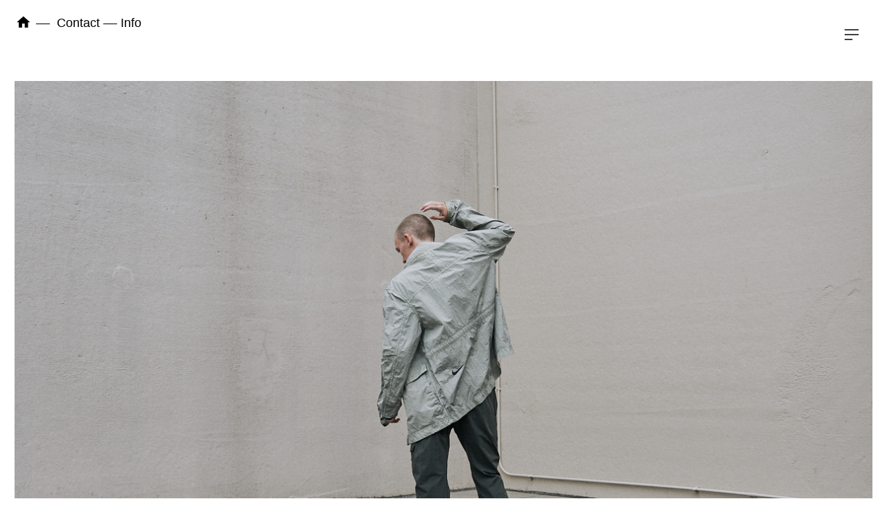

--- FILE ---
content_type: text/html; charset=UTF-8
request_url: https://viviankhanounsay.com/nike
body_size: 25543
content:
<!DOCTYPE html>
<!-- 

        Running on cargo.site

-->
<html lang="en" data-predefined-style="true" data-css-presets="true" data-css-preset data-typography-preset>
	<head>
<script>
				var __cargo_context__ = 'live';
				var __cargo_js_ver__ = 'c=2806793921';
				var __cargo_maint__ = false;
				
				
			</script>
					<meta http-equiv="X-UA-Compatible" content="IE=edge,chrome=1">
		<meta http-equiv="Content-Type" content="text/html; charset=utf-8">
		<meta name="viewport" content="initial-scale=1.0, maximum-scale=1.0, user-scalable=no">
		
			<meta name="robots" content="index,follow">
		<title>nike — vivian khanounsay</title>
		<meta name="description" content="...">
				<meta name="twitter:card" content="summary_large_image">
		<meta name="twitter:title" content="nike — vivian khanounsay">
		<meta name="twitter:description" content="...">
		<meta name="twitter:image" content="https://freight.cargo.site/w/1200/i/124d183aaa1e973ad91936d7f681221a2dff9e24a9593e77918714dfce4f619c/DSC09476.jpg">
		<meta property="og:locale" content="en_US">
		<meta property="og:title" content="nike — vivian khanounsay">
		<meta property="og:description" content="...">
		<meta property="og:url" content="https://viviankhanounsay.com/nike">
		<meta property="og:image" content="https://freight.cargo.site/w/1200/i/124d183aaa1e973ad91936d7f681221a2dff9e24a9593e77918714dfce4f619c/DSC09476.jpg">
		<meta property="og:type" content="website">

		<link rel="preconnect" href="https://static.cargo.site" crossorigin>
		<link rel="preconnect" href="https://freight.cargo.site" crossorigin>

		<link rel="preconnect" href="https://fonts.gstatic.com" crossorigin>
				<link rel="preconnect" href="https://type.cargo.site" crossorigin>

		<!--<link rel="preload" href="https://static.cargo.site/assets/social/IconFont-Regular-0.9.3.woff2" as="font" type="font/woff" crossorigin>-->

		

		<link href="https://freight.cargo.site/t/original/i/a9b9591d1caf2456444e47a842e14abcb16c28fd8d9d04f2d2a2ec29b705c28e/fleur.ico" rel="shortcut icon">
		<link href="https://viviankhanounsay.com/rss" rel="alternate" type="application/rss+xml" title="vivian khanounsay feed">

		<link href="//fonts.googleapis.com/css?family=Space Mono:400,400italic,700,700italic&c=2806793921&" id="" rel="stylesheet" type="text/css" />
<link href="https://viviankhanounsay.com/stylesheet?c=2806793921&1649200827" id="member_stylesheet" rel="stylesheet" type="text/css" />
<style id="">@font-face{font-family:Icons;src:url(https://static.cargo.site/assets/social/IconFont-Regular-0.9.3.woff2);unicode-range:U+E000-E15C,U+F0000,U+FE0E}@font-face{font-family:Icons;src:url(https://static.cargo.site/assets/social/IconFont-Regular-0.9.3.woff2);font-weight:240;unicode-range:U+E000-E15C,U+F0000,U+FE0E}@font-face{font-family:Icons;src:url(https://static.cargo.site/assets/social/IconFont-Regular-0.9.3.woff2);unicode-range:U+E000-E15C,U+F0000,U+FE0E;font-weight:400}@font-face{font-family:Icons;src:url(https://static.cargo.site/assets/social/IconFont-Regular-0.9.3.woff2);unicode-range:U+E000-E15C,U+F0000,U+FE0E;font-weight:600}@font-face{font-family:Icons;src:url(https://static.cargo.site/assets/social/IconFont-Regular-0.9.3.woff2);unicode-range:U+E000-E15C,U+F0000,U+FE0E;font-weight:800}@font-face{font-family:Icons;src:url(https://static.cargo.site/assets/social/IconFont-Regular-0.9.3.woff2);unicode-range:U+E000-E15C,U+F0000,U+FE0E;font-style:italic}@font-face{font-family:Icons;src:url(https://static.cargo.site/assets/social/IconFont-Regular-0.9.3.woff2);unicode-range:U+E000-E15C,U+F0000,U+FE0E;font-weight:200;font-style:italic}@font-face{font-family:Icons;src:url(https://static.cargo.site/assets/social/IconFont-Regular-0.9.3.woff2);unicode-range:U+E000-E15C,U+F0000,U+FE0E;font-weight:400;font-style:italic}@font-face{font-family:Icons;src:url(https://static.cargo.site/assets/social/IconFont-Regular-0.9.3.woff2);unicode-range:U+E000-E15C,U+F0000,U+FE0E;font-weight:600;font-style:italic}@font-face{font-family:Icons;src:url(https://static.cargo.site/assets/social/IconFont-Regular-0.9.3.woff2);unicode-range:U+E000-E15C,U+F0000,U+FE0E;font-weight:800;font-style:italic}body.iconfont-loading,body.iconfont-loading *{color:transparent!important}body{-moz-osx-font-smoothing:grayscale;-webkit-font-smoothing:antialiased;-webkit-text-size-adjust:none}body.no-scroll{overflow:hidden}/*!
 * Content
 */.page{word-wrap:break-word}:focus{outline:0}.pointer-events-none{pointer-events:none}.pointer-events-auto{pointer-events:auto}.pointer-events-none .page_content .audio-player,.pointer-events-none .page_content .shop_product,.pointer-events-none .page_content a,.pointer-events-none .page_content audio,.pointer-events-none .page_content button,.pointer-events-none .page_content details,.pointer-events-none .page_content iframe,.pointer-events-none .page_content img,.pointer-events-none .page_content input,.pointer-events-none .page_content video{pointer-events:auto}.pointer-events-none .page_content *>a,.pointer-events-none .page_content>a{position:relative}s *{text-transform:inherit}#toolset{position:fixed;bottom:10px;right:10px;z-index:8}.mobile #toolset,.template_site_inframe #toolset{display:none}#toolset a{display:block;height:24px;width:24px;margin:0;padding:0;text-decoration:none;background:rgba(0,0,0,.2)}#toolset a:hover{background:rgba(0,0,0,.8)}[data-adminview] #toolset a,[data-adminview] #toolset_admin a{background:rgba(0,0,0,.04);pointer-events:none;cursor:default}#toolset_admin a:active{background:rgba(0,0,0,.7)}#toolset_admin a svg>*{transform:scale(1.1) translate(0,-.5px);transform-origin:50% 50%}#toolset_admin a svg{pointer-events:none;width:100%!important;height:auto!important}#following-container{overflow:auto;-webkit-overflow-scrolling:touch}#following-container iframe{height:100%;width:100%;position:absolute;top:0;left:0;right:0;bottom:0}:root{--following-width:-400px;--following-animation-duration:450ms}@keyframes following-open{0%{transform:translateX(0)}100%{transform:translateX(var(--following-width))}}@keyframes following-open-inverse{0%{transform:translateX(0)}100%{transform:translateX(calc(-1 * var(--following-width)))}}@keyframes following-close{0%{transform:translateX(var(--following-width))}100%{transform:translateX(0)}}@keyframes following-close-inverse{0%{transform:translateX(calc(-1 * var(--following-width)))}100%{transform:translateX(0)}}body.animate-left{animation:following-open var(--following-animation-duration);animation-fill-mode:both;animation-timing-function:cubic-bezier(.24,1,.29,1)}#following-container.animate-left{animation:following-close-inverse var(--following-animation-duration);animation-fill-mode:both;animation-timing-function:cubic-bezier(.24,1,.29,1)}#following-container.animate-left #following-frame{animation:following-close var(--following-animation-duration);animation-fill-mode:both;animation-timing-function:cubic-bezier(.24,1,.29,1)}body.animate-right{animation:following-close var(--following-animation-duration);animation-fill-mode:both;animation-timing-function:cubic-bezier(.24,1,.29,1)}#following-container.animate-right{animation:following-open-inverse var(--following-animation-duration);animation-fill-mode:both;animation-timing-function:cubic-bezier(.24,1,.29,1)}#following-container.animate-right #following-frame{animation:following-open var(--following-animation-duration);animation-fill-mode:both;animation-timing-function:cubic-bezier(.24,1,.29,1)}.slick-slider{position:relative;display:block;-moz-box-sizing:border-box;box-sizing:border-box;-webkit-user-select:none;-moz-user-select:none;-ms-user-select:none;user-select:none;-webkit-touch-callout:none;-khtml-user-select:none;-ms-touch-action:pan-y;touch-action:pan-y;-webkit-tap-highlight-color:transparent}.slick-list{position:relative;display:block;overflow:hidden;margin:0;padding:0}.slick-list:focus{outline:0}.slick-list.dragging{cursor:pointer;cursor:hand}.slick-slider .slick-list,.slick-slider .slick-track{transform:translate3d(0,0,0);will-change:transform}.slick-track{position:relative;top:0;left:0;display:block}.slick-track:after,.slick-track:before{display:table;content:'';width:1px;height:1px;margin-top:-1px;margin-left:-1px}.slick-track:after{clear:both}.slick-loading .slick-track{visibility:hidden}.slick-slide{display:none;float:left;height:100%;min-height:1px}[dir=rtl] .slick-slide{float:right}.content .slick-slide img{display:inline-block}.content .slick-slide img:not(.image-zoom){cursor:pointer}.content .scrub .slick-list,.content .scrub .slick-slide img:not(.image-zoom){cursor:ew-resize}body.slideshow-scrub-dragging *{cursor:ew-resize!important}.content .slick-slide img:not([src]),.content .slick-slide img[src='']{width:100%;height:auto}.slick-slide.slick-loading img{display:none}.slick-slide.dragging img{pointer-events:none}.slick-initialized .slick-slide{display:block}.slick-loading .slick-slide{visibility:hidden}.slick-vertical .slick-slide{display:block;height:auto;border:1px solid transparent}.slick-arrow.slick-hidden{display:none}.slick-arrow{position:absolute;z-index:9;width:0;top:0;height:100%;cursor:pointer;will-change:opacity;-webkit-transition:opacity 333ms cubic-bezier(.4,0,.22,1);transition:opacity 333ms cubic-bezier(.4,0,.22,1)}.slick-arrow.hidden{opacity:0}.slick-arrow svg{position:absolute;width:36px;height:36px;top:0;left:0;right:0;bottom:0;margin:auto;transform:translate(.25px,.25px)}.slick-arrow svg.right-arrow{transform:translate(.25px,.25px) scaleX(-1)}.slick-arrow svg:active{opacity:.75}.slick-arrow svg .arrow-shape{fill:none!important;stroke:#fff;stroke-linecap:square}.slick-arrow svg .arrow-outline{fill:none!important;stroke-width:2.5px;stroke:rgba(0,0,0,.6);stroke-linecap:square}.slick-arrow.slick-next{right:0;text-align:right}.slick-next svg,.wallpaper-navigation .slick-next svg{margin-right:10px}.mobile .slick-next svg{margin-right:10px}.slick-arrow.slick-prev{text-align:left}.slick-prev svg,.wallpaper-navigation .slick-prev svg{margin-left:10px}.mobile .slick-prev svg{margin-left:10px}.loading_animation{display:none;vertical-align:middle;z-index:15;line-height:0;pointer-events:none;border-radius:100%}.loading_animation.hidden{display:none}.loading_animation.pulsing{opacity:0;display:inline-block;animation-delay:.1s;-webkit-animation-delay:.1s;-moz-animation-delay:.1s;animation-duration:12s;animation-iteration-count:infinite;animation:fade-pulse-in .5s ease-in-out;-moz-animation:fade-pulse-in .5s ease-in-out;-webkit-animation:fade-pulse-in .5s ease-in-out;-webkit-animation-fill-mode:forwards;-moz-animation-fill-mode:forwards;animation-fill-mode:forwards}.loading_animation.pulsing.no-delay{animation-delay:0s;-webkit-animation-delay:0s;-moz-animation-delay:0s}.loading_animation div{border-radius:100%}.loading_animation div svg{max-width:100%;height:auto}.loading_animation div,.loading_animation div svg{width:20px;height:20px}.loading_animation.full-width svg{width:100%;height:auto}.loading_animation.full-width.big svg{width:100px;height:100px}.loading_animation div svg>*{fill:#ccc}.loading_animation div{-webkit-animation:spin-loading 12s ease-out;-webkit-animation-iteration-count:infinite;-moz-animation:spin-loading 12s ease-out;-moz-animation-iteration-count:infinite;animation:spin-loading 12s ease-out;animation-iteration-count:infinite}.loading_animation.hidden{display:none}[data-backdrop] .loading_animation{position:absolute;top:15px;left:15px;z-index:99}.loading_animation.position-absolute.middle{top:calc(50% - 10px);left:calc(50% - 10px)}.loading_animation.position-absolute.topleft{top:0;left:0}.loading_animation.position-absolute.middleright{top:calc(50% - 10px);right:1rem}.loading_animation.position-absolute.middleleft{top:calc(50% - 10px);left:1rem}.loading_animation.gray div svg>*{fill:#999}.loading_animation.gray-dark div svg>*{fill:#666}.loading_animation.gray-darker div svg>*{fill:#555}.loading_animation.gray-light div svg>*{fill:#ccc}.loading_animation.white div svg>*{fill:rgba(255,255,255,.85)}.loading_animation.blue div svg>*{fill:#698fff}.loading_animation.inline{display:inline-block;margin-bottom:.5ex}.loading_animation.inline.left{margin-right:.5ex}@-webkit-keyframes fade-pulse-in{0%{opacity:0}50%{opacity:.5}100%{opacity:1}}@-moz-keyframes fade-pulse-in{0%{opacity:0}50%{opacity:.5}100%{opacity:1}}@keyframes fade-pulse-in{0%{opacity:0}50%{opacity:.5}100%{opacity:1}}@-webkit-keyframes pulsate{0%{opacity:1}50%{opacity:0}100%{opacity:1}}@-moz-keyframes pulsate{0%{opacity:1}50%{opacity:0}100%{opacity:1}}@keyframes pulsate{0%{opacity:1}50%{opacity:0}100%{opacity:1}}@-webkit-keyframes spin-loading{0%{transform:rotate(0)}9%{transform:rotate(1050deg)}18%{transform:rotate(-1090deg)}20%{transform:rotate(-1080deg)}23%{transform:rotate(-1080deg)}28%{transform:rotate(-1095deg)}29%{transform:rotate(-1065deg)}34%{transform:rotate(-1080deg)}35%{transform:rotate(-1050deg)}40%{transform:rotate(-1065deg)}41%{transform:rotate(-1035deg)}44%{transform:rotate(-1035deg)}47%{transform:rotate(-2160deg)}50%{transform:rotate(-2160deg)}56%{transform:rotate(45deg)}60%{transform:rotate(45deg)}80%{transform:rotate(6120deg)}100%{transform:rotate(0)}}@keyframes spin-loading{0%{transform:rotate(0)}9%{transform:rotate(1050deg)}18%{transform:rotate(-1090deg)}20%{transform:rotate(-1080deg)}23%{transform:rotate(-1080deg)}28%{transform:rotate(-1095deg)}29%{transform:rotate(-1065deg)}34%{transform:rotate(-1080deg)}35%{transform:rotate(-1050deg)}40%{transform:rotate(-1065deg)}41%{transform:rotate(-1035deg)}44%{transform:rotate(-1035deg)}47%{transform:rotate(-2160deg)}50%{transform:rotate(-2160deg)}56%{transform:rotate(45deg)}60%{transform:rotate(45deg)}80%{transform:rotate(6120deg)}100%{transform:rotate(0)}}[grid-row]{align-items:flex-start;box-sizing:border-box;display:-webkit-box;display:-webkit-flex;display:-ms-flexbox;display:flex;-webkit-flex-wrap:wrap;-ms-flex-wrap:wrap;flex-wrap:wrap}[grid-col]{box-sizing:border-box}[grid-row] [grid-col].empty:after{content:"\0000A0";cursor:text}body.mobile[data-adminview=content-editproject] [grid-row] [grid-col].empty:after{display:none}[grid-col=auto]{-webkit-box-flex:1;-webkit-flex:1;-ms-flex:1;flex:1}[grid-col=x12]{width:100%}[grid-col=x11]{width:50%}[grid-col=x10]{width:33.33%}[grid-col=x9]{width:25%}[grid-col=x8]{width:20%}[grid-col=x7]{width:16.666666667%}[grid-col=x6]{width:14.285714286%}[grid-col=x5]{width:12.5%}[grid-col=x4]{width:11.111111111%}[grid-col=x3]{width:10%}[grid-col=x2]{width:9.090909091%}[grid-col=x1]{width:8.333333333%}[grid-col="1"]{width:8.33333%}[grid-col="2"]{width:16.66667%}[grid-col="3"]{width:25%}[grid-col="4"]{width:33.33333%}[grid-col="5"]{width:41.66667%}[grid-col="6"]{width:50%}[grid-col="7"]{width:58.33333%}[grid-col="8"]{width:66.66667%}[grid-col="9"]{width:75%}[grid-col="10"]{width:83.33333%}[grid-col="11"]{width:91.66667%}[grid-col="12"]{width:100%}body.mobile [grid-responsive] [grid-col]{width:100%;-webkit-box-flex:none;-webkit-flex:none;-ms-flex:none;flex:none}[data-ce-host=true][contenteditable=true] [grid-pad]{pointer-events:none}[data-ce-host=true][contenteditable=true] [grid-pad]>*{pointer-events:auto}[grid-pad="0"]{padding:0}[grid-pad="0.25"]{padding:.125rem}[grid-pad="0.5"]{padding:.25rem}[grid-pad="0.75"]{padding:.375rem}[grid-pad="1"]{padding:.5rem}[grid-pad="1.25"]{padding:.625rem}[grid-pad="1.5"]{padding:.75rem}[grid-pad="1.75"]{padding:.875rem}[grid-pad="2"]{padding:1rem}[grid-pad="2.5"]{padding:1.25rem}[grid-pad="3"]{padding:1.5rem}[grid-pad="3.5"]{padding:1.75rem}[grid-pad="4"]{padding:2rem}[grid-pad="5"]{padding:2.5rem}[grid-pad="6"]{padding:3rem}[grid-pad="7"]{padding:3.5rem}[grid-pad="8"]{padding:4rem}[grid-pad="9"]{padding:4.5rem}[grid-pad="10"]{padding:5rem}[grid-gutter="0"]{margin:0}[grid-gutter="0.5"]{margin:-.25rem}[grid-gutter="1"]{margin:-.5rem}[grid-gutter="1.5"]{margin:-.75rem}[grid-gutter="2"]{margin:-1rem}[grid-gutter="2.5"]{margin:-1.25rem}[grid-gutter="3"]{margin:-1.5rem}[grid-gutter="3.5"]{margin:-1.75rem}[grid-gutter="4"]{margin:-2rem}[grid-gutter="5"]{margin:-2.5rem}[grid-gutter="6"]{margin:-3rem}[grid-gutter="7"]{margin:-3.5rem}[grid-gutter="8"]{margin:-4rem}[grid-gutter="10"]{margin:-5rem}[grid-gutter="12"]{margin:-6rem}[grid-gutter="14"]{margin:-7rem}[grid-gutter="16"]{margin:-8rem}[grid-gutter="18"]{margin:-9rem}[grid-gutter="20"]{margin:-10rem}small{max-width:100%;text-decoration:inherit}img:not([src]),img[src='']{outline:1px solid rgba(177,177,177,.4);outline-offset:-1px;content:url([data-uri])}img.image-zoom{cursor:-webkit-zoom-in;cursor:-moz-zoom-in;cursor:zoom-in}#imprimatur{color:#333;font-size:10px;font-family:-apple-system,BlinkMacSystemFont,"Segoe UI",Roboto,Oxygen,Ubuntu,Cantarell,"Open Sans","Helvetica Neue",sans-serif,"Sans Serif",Icons;/*!System*/position:fixed;opacity:.3;right:-28px;bottom:160px;transform:rotate(270deg);-ms-transform:rotate(270deg);-webkit-transform:rotate(270deg);z-index:8;text-transform:uppercase;color:#999;opacity:.5;padding-bottom:2px;text-decoration:none}.mobile #imprimatur{display:none}bodycopy cargo-link a{font-family:-apple-system,BlinkMacSystemFont,"Segoe UI",Roboto,Oxygen,Ubuntu,Cantarell,"Open Sans","Helvetica Neue",sans-serif,"Sans Serif",Icons;/*!System*/font-size:12px;font-style:normal;font-weight:400;transform:rotate(270deg);text-decoration:none;position:fixed!important;right:-27px;bottom:100px;text-decoration:none;letter-spacing:normal;background:0 0;border:0;border-bottom:0;outline:0}/*! PhotoSwipe Default UI CSS by Dmitry Semenov | photoswipe.com | MIT license */.pswp--has_mouse .pswp__button--arrow--left,.pswp--has_mouse .pswp__button--arrow--right,.pswp__ui{visibility:visible}.pswp--minimal--dark .pswp__top-bar,.pswp__button{background:0 0}.pswp,.pswp__bg,.pswp__container,.pswp__img--placeholder,.pswp__zoom-wrap,.quick-view-navigation{-webkit-backface-visibility:hidden}.pswp__button{cursor:pointer;opacity:1;-webkit-appearance:none;transition:opacity .2s;-webkit-box-shadow:none;box-shadow:none}.pswp__button-close>svg{top:10px;right:10px;margin-left:auto}.pswp--touch .quick-view-navigation{display:none}.pswp__ui{-webkit-font-smoothing:auto;opacity:1;z-index:1550}.quick-view-navigation{will-change:opacity;-webkit-transition:opacity 333ms cubic-bezier(.4,0,.22,1);transition:opacity 333ms cubic-bezier(.4,0,.22,1)}.quick-view-navigation .pswp__group .pswp__button{pointer-events:auto}.pswp__button>svg{position:absolute;width:36px;height:36px}.quick-view-navigation .pswp__group:active svg{opacity:.75}.pswp__button svg .shape-shape{fill:#fff}.pswp__button svg .shape-outline{fill:#000}.pswp__button-prev>svg{top:0;bottom:0;left:10px;margin:auto}.pswp__button-next>svg{top:0;bottom:0;right:10px;margin:auto}.quick-view-navigation .pswp__group .pswp__button-prev{position:absolute;left:0;top:0;width:0;height:100%}.quick-view-navigation .pswp__group .pswp__button-next{position:absolute;right:0;top:0;width:0;height:100%}.quick-view-navigation .close-button,.quick-view-navigation .left-arrow,.quick-view-navigation .right-arrow{transform:translate(.25px,.25px)}.quick-view-navigation .right-arrow{transform:translate(.25px,.25px) scaleX(-1)}.pswp__button svg .shape-outline{fill:transparent!important;stroke:#000;stroke-width:2.5px;stroke-linecap:square}.pswp__button svg .shape-shape{fill:transparent!important;stroke:#fff;stroke-width:1.5px;stroke-linecap:square}.pswp__bg,.pswp__scroll-wrap,.pswp__zoom-wrap{width:100%;position:absolute}.quick-view-navigation .pswp__group .pswp__button-close{margin:0}.pswp__container,.pswp__item,.pswp__zoom-wrap{right:0;bottom:0;top:0;position:absolute;left:0}.pswp__ui--hidden .pswp__button{opacity:.001}.pswp__ui--hidden .pswp__button,.pswp__ui--hidden .pswp__button *{pointer-events:none}.pswp .pswp__ui.pswp__ui--displaynone{display:none}.pswp__element--disabled{display:none!important}/*! PhotoSwipe main CSS by Dmitry Semenov | photoswipe.com | MIT license */.pswp{position:fixed;display:none;height:100%;width:100%;top:0;left:0;right:0;bottom:0;margin:auto;-ms-touch-action:none;touch-action:none;z-index:9999999;-webkit-text-size-adjust:100%;line-height:initial;letter-spacing:initial;outline:0}.pswp img{max-width:none}.pswp--zoom-disabled .pswp__img{cursor:default!important}.pswp--animate_opacity{opacity:.001;will-change:opacity;-webkit-transition:opacity 333ms cubic-bezier(.4,0,.22,1);transition:opacity 333ms cubic-bezier(.4,0,.22,1)}.pswp--open{display:block}.pswp--zoom-allowed .pswp__img{cursor:-webkit-zoom-in;cursor:-moz-zoom-in;cursor:zoom-in}.pswp--zoomed-in .pswp__img{cursor:-webkit-grab;cursor:-moz-grab;cursor:grab}.pswp--dragging .pswp__img{cursor:-webkit-grabbing;cursor:-moz-grabbing;cursor:grabbing}.pswp__bg{left:0;top:0;height:100%;opacity:0;transform:translateZ(0);will-change:opacity}.pswp__scroll-wrap{left:0;top:0;height:100%}.pswp__container,.pswp__zoom-wrap{-ms-touch-action:none;touch-action:none}.pswp__container,.pswp__img{-webkit-user-select:none;-moz-user-select:none;-ms-user-select:none;user-select:none;-webkit-tap-highlight-color:transparent;-webkit-touch-callout:none}.pswp__zoom-wrap{-webkit-transform-origin:left top;-ms-transform-origin:left top;transform-origin:left top;-webkit-transition:-webkit-transform 222ms cubic-bezier(.4,0,.22,1);transition:transform 222ms cubic-bezier(.4,0,.22,1)}.pswp__bg{-webkit-transition:opacity 222ms cubic-bezier(.4,0,.22,1);transition:opacity 222ms cubic-bezier(.4,0,.22,1)}.pswp--animated-in .pswp__bg,.pswp--animated-in .pswp__zoom-wrap{-webkit-transition:none;transition:none}.pswp--hide-overflow .pswp__scroll-wrap,.pswp--hide-overflow.pswp{overflow:hidden}.pswp__img{position:absolute;width:auto;height:auto;top:0;left:0}.pswp__img--placeholder--blank{background:#222}.pswp--ie .pswp__img{width:100%!important;height:auto!important;left:0;top:0}.pswp__ui--idle{opacity:0}.pswp__error-msg{position:absolute;left:0;top:50%;width:100%;text-align:center;font-size:14px;line-height:16px;margin-top:-8px;color:#ccc}.pswp__error-msg a{color:#ccc;text-decoration:underline}.pswp__error-msg{font-family:-apple-system,BlinkMacSystemFont,"Segoe UI",Roboto,Oxygen,Ubuntu,Cantarell,"Open Sans","Helvetica Neue",sans-serif}.quick-view.mouse-down .iframe-item{pointer-events:none!important}.quick-view-caption-positioner{pointer-events:none;width:100%;height:100%}.quick-view-caption-wrapper{margin:auto;position:absolute;bottom:0;left:0;right:0}.quick-view-horizontal-align-left .quick-view-caption-wrapper{margin-left:0}.quick-view-horizontal-align-right .quick-view-caption-wrapper{margin-right:0}[data-quick-view-caption]{transition:.1s opacity ease-in-out;position:absolute;bottom:0;left:0;right:0}.quick-view-horizontal-align-left [data-quick-view-caption]{text-align:left}.quick-view-horizontal-align-right [data-quick-view-caption]{text-align:right}.quick-view-caption{transition:.1s opacity ease-in-out}.quick-view-caption>*{display:inline-block}.quick-view-caption *{pointer-events:auto}.quick-view-caption.hidden{opacity:0}.shop_product .dropdown_wrapper{flex:0 0 100%;position:relative}.shop_product select{appearance:none;-moz-appearance:none;-webkit-appearance:none;outline:0;-webkit-font-smoothing:antialiased;-moz-osx-font-smoothing:grayscale;cursor:pointer;border-radius:0;white-space:nowrap;overflow:hidden!important;text-overflow:ellipsis}.shop_product select.dropdown::-ms-expand{display:none}.shop_product a{cursor:pointer;border-bottom:none;text-decoration:none}.shop_product a.out-of-stock{pointer-events:none}body.audio-player-dragging *{cursor:ew-resize!important}.audio-player{display:inline-flex;flex:1 0 calc(100% - 2px);width:calc(100% - 2px)}.audio-player .button{height:100%;flex:0 0 3.3rem;display:flex}.audio-player .separator{left:3.3rem;height:100%}.audio-player .buffer{width:0%;height:100%;transition:left .3s linear,width .3s linear}.audio-player.seeking .buffer{transition:left 0s,width 0s}.audio-player.seeking{user-select:none;-webkit-user-select:none;cursor:ew-resize}.audio-player.seeking *{user-select:none;-webkit-user-select:none;cursor:ew-resize}.audio-player .bar{overflow:hidden;display:flex;justify-content:space-between;align-content:center;flex-grow:1}.audio-player .progress{width:0%;height:100%;transition:width .3s linear}.audio-player.seeking .progress{transition:width 0s}.audio-player .pause,.audio-player .play{cursor:pointer;height:100%}.audio-player .note-icon{margin:auto 0;order:2;flex:0 1 auto}.audio-player .title{white-space:nowrap;overflow:hidden;text-overflow:ellipsis;pointer-events:none;user-select:none;padding:.5rem 0 .5rem 1rem;margin:auto auto auto 0;flex:0 3 auto;min-width:0;width:100%}.audio-player .total-time{flex:0 1 auto;margin:auto 0}.audio-player .current-time,.audio-player .play-text{flex:0 1 auto;margin:auto 0}.audio-player .stream-anim{user-select:none;margin:auto auto auto 0}.audio-player .stream-anim span{display:inline-block}.audio-player .buffer,.audio-player .current-time,.audio-player .note-svg,.audio-player .play-text,.audio-player .separator,.audio-player .total-time{user-select:none;pointer-events:none}.audio-player .buffer,.audio-player .play-text,.audio-player .progress{position:absolute}.audio-player,.audio-player .bar,.audio-player .button,.audio-player .current-time,.audio-player .note-icon,.audio-player .pause,.audio-player .play,.audio-player .total-time{position:relative}body.mobile .audio-player,body.mobile .audio-player *{-webkit-touch-callout:none}#standalone-admin-frame{border:0;width:400px;position:absolute;right:0;top:0;height:100vh;z-index:99}body[standalone-admin=true] #standalone-admin-frame{transform:translate(0,0)}body[standalone-admin=true] .main_container{width:calc(100% - 400px)}body[standalone-admin=false] #standalone-admin-frame{transform:translate(100%,0)}body[standalone-admin=false] .main_container{width:100%}.toggle_standaloneAdmin{position:fixed;top:0;right:400px;height:40px;width:40px;z-index:999;cursor:pointer;background-color:rgba(0,0,0,.4)}.toggle_standaloneAdmin:active{opacity:.7}body[standalone-admin=false] .toggle_standaloneAdmin{right:0}.toggle_standaloneAdmin *{color:#fff;fill:#fff}.toggle_standaloneAdmin svg{padding:6px;width:100%;height:100%;opacity:.85}body[standalone-admin=false] .toggle_standaloneAdmin #close,body[standalone-admin=true] .toggle_standaloneAdmin #backdropsettings{display:none}.toggle_standaloneAdmin>div{width:100%;height:100%}#admin_toggle_button{position:fixed;top:50%;transform:translate(0,-50%);right:400px;height:36px;width:12px;z-index:999;cursor:pointer;background-color:rgba(0,0,0,.09);padding-left:2px;margin-right:5px}#admin_toggle_button .bar{content:'';background:rgba(0,0,0,.09);position:fixed;width:5px;bottom:0;top:0;z-index:10}#admin_toggle_button:active{background:rgba(0,0,0,.065)}#admin_toggle_button *{color:#fff;fill:#fff}#admin_toggle_button svg{padding:0;width:16px;height:36px;margin-left:1px;opacity:1}#admin_toggle_button svg *{fill:#fff;opacity:1}#admin_toggle_button[data-state=closed] .toggle_admin_close{display:none}#admin_toggle_button[data-state=closed],#admin_toggle_button[data-state=closed] .toggle_admin_open{width:20px;cursor:pointer;margin:0}#admin_toggle_button[data-state=closed] svg{margin-left:2px}#admin_toggle_button[data-state=open] .toggle_admin_open{display:none}select,select *{text-rendering:auto!important}b b{font-weight:inherit}*{-webkit-box-sizing:border-box;-moz-box-sizing:border-box;box-sizing:border-box}customhtml>*{position:relative;z-index:10}body,html{min-height:100vh;margin:0;padding:0}html{touch-action:manipulation;position:relative;background-color:#fff}.main_container{min-height:100vh;width:100%;overflow:hidden}.container{display:-webkit-box;display:-webkit-flex;display:-moz-box;display:-ms-flexbox;display:flex;-webkit-flex-wrap:wrap;-moz-flex-wrap:wrap;-ms-flex-wrap:wrap;flex-wrap:wrap;max-width:100%;width:100%;overflow:visible}.container{align-items:flex-start;-webkit-align-items:flex-start}.page{z-index:2}.page ul li>text-limit{display:block}.content,.content_container,.pinned{-webkit-flex:1 0 auto;-moz-flex:1 0 auto;-ms-flex:1 0 auto;flex:1 0 auto;max-width:100%}.content_container{width:100%}.content_container.full_height{min-height:100vh}.page_background{position:absolute;top:0;left:0;width:100%;height:100%}.page_container{position:relative;overflow:visible;width:100%}.backdrop{position:absolute;top:0;z-index:1;width:100%;height:100%;max-height:100vh}.backdrop>div{position:absolute;top:0;left:0;width:100%;height:100%;-webkit-backface-visibility:hidden;backface-visibility:hidden;transform:translate3d(0,0,0);contain:strict}[data-backdrop].backdrop>div[data-overflowing]{max-height:100vh;position:absolute;top:0;left:0}body.mobile [split-responsive]{display:flex;flex-direction:column}body.mobile [split-responsive] .container{width:100%;order:2}body.mobile [split-responsive] .backdrop{position:relative;height:50vh;width:100%;order:1}body.mobile [split-responsive] [data-auxiliary].backdrop{position:absolute;height:50vh;width:100%;order:1}.page{position:relative;z-index:2}img[data-align=left]{float:left}img[data-align=right]{float:right}[data-rotation]{transform-origin:center center}.content .page_content:not([contenteditable=true]) [data-draggable]{pointer-events:auto!important;backface-visibility:hidden}.preserve-3d{-moz-transform-style:preserve-3d;transform-style:preserve-3d}.content .page_content:not([contenteditable=true]) [data-draggable] iframe{pointer-events:none!important}.dragging-active iframe{pointer-events:none!important}.content .page_content:not([contenteditable=true]) [data-draggable]:active{opacity:1}.content .scroll-transition-fade{transition:transform 1s ease-in-out,opacity .8s ease-in-out}.content .scroll-transition-fade.below-viewport{opacity:0;transform:translateY(40px)}.mobile.full_width .page_container:not([split-layout]) .container_width{width:100%}[data-view=pinned_bottom] .bottom_pin_invisibility{visibility:hidden}.pinned{position:relative;width:100%}.pinned .page_container.accommodate:not(.fixed):not(.overlay){z-index:2}.pinned .page_container.overlay{position:absolute;z-index:4}.pinned .page_container.overlay.fixed{position:fixed}.pinned .page_container.overlay.fixed .page{max-height:100vh;-webkit-overflow-scrolling:touch}.pinned .page_container.overlay.fixed .page.allow-scroll{overflow-y:auto;overflow-x:hidden}.pinned .page_container.overlay.fixed .page.allow-scroll{align-items:flex-start;-webkit-align-items:flex-start}.pinned .page_container .page.allow-scroll::-webkit-scrollbar{width:0;background:0 0;display:none}.pinned.pinned_top .page_container.overlay{left:0;top:0}.pinned.pinned_bottom .page_container.overlay{left:0;bottom:0}div[data-container=set]:empty{margin-top:1px}.thumbnails{position:relative;z-index:1}[thumbnails=grid]{align-items:baseline}[thumbnails=justify] .thumbnail{box-sizing:content-box}[thumbnails][data-padding-zero] .thumbnail{margin-bottom:-1px}[thumbnails=montessori] .thumbnail{pointer-events:auto;position:absolute}[thumbnails] .thumbnail>a{display:block;text-decoration:none}[thumbnails=montessori]{height:0}[thumbnails][data-resizing],[thumbnails][data-resizing] *{cursor:nwse-resize}[thumbnails] .thumbnail .resize-handle{cursor:nwse-resize;width:26px;height:26px;padding:5px;position:absolute;opacity:.75;right:-1px;bottom:-1px;z-index:100}[thumbnails][data-resizing] .resize-handle{display:none}[thumbnails] .thumbnail .resize-handle svg{position:absolute;top:0;left:0}[thumbnails] .thumbnail .resize-handle:hover{opacity:1}[data-can-move].thumbnail .resize-handle svg .resize_path_outline{fill:#fff}[data-can-move].thumbnail .resize-handle svg .resize_path{fill:#000}[thumbnails=montessori] .thumbnail_sizer{height:0;width:100%;position:relative;padding-bottom:100%;pointer-events:none}[thumbnails] .thumbnail img{display:block;min-height:3px;margin-bottom:0}[thumbnails] .thumbnail img:not([src]),img[src=""]{margin:0!important;width:100%;min-height:3px;height:100%!important;position:absolute}[aspect-ratio="1x1"].thumb_image{height:0;padding-bottom:100%;overflow:hidden}[aspect-ratio="4x3"].thumb_image{height:0;padding-bottom:75%;overflow:hidden}[aspect-ratio="16x9"].thumb_image{height:0;padding-bottom:56.25%;overflow:hidden}[thumbnails] .thumb_image{width:100%;position:relative}[thumbnails][thumbnail-vertical-align=top]{align-items:flex-start}[thumbnails][thumbnail-vertical-align=middle]{align-items:center}[thumbnails][thumbnail-vertical-align=bottom]{align-items:baseline}[thumbnails][thumbnail-horizontal-align=left]{justify-content:flex-start}[thumbnails][thumbnail-horizontal-align=middle]{justify-content:center}[thumbnails][thumbnail-horizontal-align=right]{justify-content:flex-end}.thumb_image.default_image>svg{position:absolute;top:0;left:0;bottom:0;right:0;width:100%;height:100%}.thumb_image.default_image{outline:1px solid #ccc;outline-offset:-1px;position:relative}.mobile.full_width [data-view=Thumbnail] .thumbnails_width{width:100%}.content [data-draggable] a:active,.content [data-draggable] img:active{opacity:initial}.content .draggable-dragging{opacity:initial}[data-draggable].draggable_visible{visibility:visible}[data-draggable].draggable_hidden{visibility:hidden}.gallery_card [data-draggable],.marquee [data-draggable]{visibility:inherit}[data-draggable]{visibility:visible;background-color:rgba(0,0,0,.003)}#site_menu_panel_container .image-gallery:not(.initialized){height:0;padding-bottom:100%;min-height:initial}.image-gallery:not(.initialized){min-height:100vh;visibility:hidden;width:100%}.image-gallery .gallery_card img{display:block;width:100%;height:auto}.image-gallery .gallery_card{transform-origin:center}.image-gallery .gallery_card.dragging{opacity:.1;transform:initial!important}.image-gallery:not([image-gallery=slideshow]) .gallery_card iframe:only-child,.image-gallery:not([image-gallery=slideshow]) .gallery_card video:only-child{width:100%;height:100%;top:0;left:0;position:absolute}.image-gallery[image-gallery=slideshow] .gallery_card video[muted][autoplay]:not([controls]),.image-gallery[image-gallery=slideshow] .gallery_card video[muted][data-autoplay]:not([controls]){pointer-events:none}.image-gallery [image-gallery-pad="0"] video:only-child{object-fit:cover;height:calc(100% + 1px)}div.image-gallery>a,div.image-gallery>iframe,div.image-gallery>img,div.image-gallery>video{display:none}[image-gallery-row]{align-items:flex-start;box-sizing:border-box;display:-webkit-box;display:-webkit-flex;display:-ms-flexbox;display:flex;-webkit-flex-wrap:wrap;-ms-flex-wrap:wrap;flex-wrap:wrap}.image-gallery .gallery_card_image{width:100%;position:relative}[data-predefined-style=true] .image-gallery a.gallery_card{display:block;border:none}[image-gallery-col]{box-sizing:border-box}[image-gallery-col=x12]{width:100%}[image-gallery-col=x11]{width:50%}[image-gallery-col=x10]{width:33.33%}[image-gallery-col=x9]{width:25%}[image-gallery-col=x8]{width:20%}[image-gallery-col=x7]{width:16.666666667%}[image-gallery-col=x6]{width:14.285714286%}[image-gallery-col=x5]{width:12.5%}[image-gallery-col=x4]{width:11.111111111%}[image-gallery-col=x3]{width:10%}[image-gallery-col=x2]{width:9.090909091%}[image-gallery-col=x1]{width:8.333333333%}.content .page_content [image-gallery-pad].image-gallery{pointer-events:none}.content .page_content [image-gallery-pad].image-gallery .gallery_card_image>*,.content .page_content [image-gallery-pad].image-gallery .gallery_image_caption{pointer-events:auto}.content .page_content [image-gallery-pad="0"]{padding:0}.content .page_content [image-gallery-pad="0.25"]{padding:.125rem}.content .page_content [image-gallery-pad="0.5"]{padding:.25rem}.content .page_content [image-gallery-pad="0.75"]{padding:.375rem}.content .page_content [image-gallery-pad="1"]{padding:.5rem}.content .page_content [image-gallery-pad="1.25"]{padding:.625rem}.content .page_content [image-gallery-pad="1.5"]{padding:.75rem}.content .page_content [image-gallery-pad="1.75"]{padding:.875rem}.content .page_content [image-gallery-pad="2"]{padding:1rem}.content .page_content [image-gallery-pad="2.5"]{padding:1.25rem}.content .page_content [image-gallery-pad="3"]{padding:1.5rem}.content .page_content [image-gallery-pad="3.5"]{padding:1.75rem}.content .page_content [image-gallery-pad="4"]{padding:2rem}.content .page_content [image-gallery-pad="5"]{padding:2.5rem}.content .page_content [image-gallery-pad="6"]{padding:3rem}.content .page_content [image-gallery-pad="7"]{padding:3.5rem}.content .page_content [image-gallery-pad="8"]{padding:4rem}.content .page_content [image-gallery-pad="9"]{padding:4.5rem}.content .page_content [image-gallery-pad="10"]{padding:5rem}.content .page_content [image-gallery-gutter="0"]{margin:0}.content .page_content [image-gallery-gutter="0.5"]{margin:-.25rem}.content .page_content [image-gallery-gutter="1"]{margin:-.5rem}.content .page_content [image-gallery-gutter="1.5"]{margin:-.75rem}.content .page_content [image-gallery-gutter="2"]{margin:-1rem}.content .page_content [image-gallery-gutter="2.5"]{margin:-1.25rem}.content .page_content [image-gallery-gutter="3"]{margin:-1.5rem}.content .page_content [image-gallery-gutter="3.5"]{margin:-1.75rem}.content .page_content [image-gallery-gutter="4"]{margin:-2rem}.content .page_content [image-gallery-gutter="5"]{margin:-2.5rem}.content .page_content [image-gallery-gutter="6"]{margin:-3rem}.content .page_content [image-gallery-gutter="7"]{margin:-3.5rem}.content .page_content [image-gallery-gutter="8"]{margin:-4rem}.content .page_content [image-gallery-gutter="10"]{margin:-5rem}.content .page_content [image-gallery-gutter="12"]{margin:-6rem}.content .page_content [image-gallery-gutter="14"]{margin:-7rem}.content .page_content [image-gallery-gutter="16"]{margin:-8rem}.content .page_content [image-gallery-gutter="18"]{margin:-9rem}.content .page_content [image-gallery-gutter="20"]{margin:-10rem}[image-gallery=slideshow]:not(.initialized)>*{min-height:1px;opacity:0;min-width:100%}[image-gallery=slideshow][data-constrained-by=height] [image-gallery-vertical-align].slick-track{align-items:flex-start}[image-gallery=slideshow] img.image-zoom:active{opacity:initial}[image-gallery=slideshow].slick-initialized .gallery_card{pointer-events:none}[image-gallery=slideshow].slick-initialized .gallery_card.slick-current{pointer-events:auto}[image-gallery=slideshow] .gallery_card:not(.has_caption){line-height:0}.content .page_content [image-gallery=slideshow].image-gallery>*{pointer-events:auto}.content [image-gallery=slideshow].image-gallery.slick-initialized .gallery_card{overflow:hidden;margin:0;display:flex;flex-flow:row wrap;flex-shrink:0}.content [image-gallery=slideshow].image-gallery.slick-initialized .gallery_card.slick-current{overflow:visible}[image-gallery=slideshow] .gallery_image_caption{opacity:1;transition:opacity .3s;-webkit-transition:opacity .3s;width:100%;margin-left:auto;margin-right:auto;clear:both}[image-gallery-horizontal-align=left] .gallery_image_caption{text-align:left}[image-gallery-horizontal-align=middle] .gallery_image_caption{text-align:center}[image-gallery-horizontal-align=right] .gallery_image_caption{text-align:right}[image-gallery=slideshow][data-slideshow-in-transition] .gallery_image_caption{opacity:0;transition:opacity .3s;-webkit-transition:opacity .3s}[image-gallery=slideshow] .gallery_card_image{width:initial;margin:0;display:inline-block}[image-gallery=slideshow] .gallery_card img{margin:0;display:block}[image-gallery=slideshow][data-exploded]{align-items:flex-start;box-sizing:border-box;display:-webkit-box;display:-webkit-flex;display:-ms-flexbox;display:flex;-webkit-flex-wrap:wrap;-ms-flex-wrap:wrap;flex-wrap:wrap;justify-content:flex-start;align-content:flex-start}[image-gallery=slideshow][data-exploded] .gallery_card{padding:1rem;width:16.666%}[image-gallery=slideshow][data-exploded] .gallery_card_image{height:0;display:block;width:100%}[image-gallery=grid]{align-items:baseline}[image-gallery=grid] .gallery_card.has_caption .gallery_card_image{display:block}[image-gallery=grid] [image-gallery-pad="0"].gallery_card{margin-bottom:-1px}[image-gallery=grid] .gallery_card img{margin:0}[image-gallery=columns] .gallery_card img{margin:0}[image-gallery=justify]{align-items:flex-start}[image-gallery=justify] .gallery_card img{margin:0}[image-gallery=montessori][image-gallery-row]{display:block}[image-gallery=montessori] a.gallery_card,[image-gallery=montessori] div.gallery_card{position:absolute;pointer-events:auto}[image-gallery=montessori][data-can-move] .gallery_card,[image-gallery=montessori][data-can-move] .gallery_card .gallery_card_image,[image-gallery=montessori][data-can-move] .gallery_card .gallery_card_image>*{cursor:move}[image-gallery=montessori]{position:relative;height:0}[image-gallery=freeform] .gallery_card{position:relative}[image-gallery=freeform] [image-gallery-pad="0"].gallery_card{margin-bottom:-1px}[image-gallery-vertical-align]{display:flex;flex-flow:row wrap}[image-gallery-vertical-align].slick-track{display:flex;flex-flow:row nowrap}.image-gallery .slick-list{margin-bottom:-.3px}[image-gallery-vertical-align=top]{align-content:flex-start;align-items:flex-start}[image-gallery-vertical-align=middle]{align-items:center;align-content:center}[image-gallery-vertical-align=bottom]{align-content:flex-end;align-items:flex-end}[image-gallery-horizontal-align=left]{justify-content:flex-start}[image-gallery-horizontal-align=middle]{justify-content:center}[image-gallery-horizontal-align=right]{justify-content:flex-end}.image-gallery[data-resizing],.image-gallery[data-resizing] *{cursor:nwse-resize!important}.image-gallery .gallery_card .resize-handle,.image-gallery .gallery_card .resize-handle *{cursor:nwse-resize!important}.image-gallery .gallery_card .resize-handle{width:26px;height:26px;padding:5px;position:absolute;opacity:.75;right:-1px;bottom:-1px;z-index:10}.image-gallery[data-resizing] .resize-handle{display:none}.image-gallery .gallery_card .resize-handle svg{cursor:nwse-resize!important;position:absolute;top:0;left:0}.image-gallery .gallery_card .resize-handle:hover{opacity:1}[data-can-move].gallery_card .resize-handle svg .resize_path_outline{fill:#fff}[data-can-move].gallery_card .resize-handle svg .resize_path{fill:#000}[image-gallery=montessori] .thumbnail_sizer{height:0;width:100%;position:relative;padding-bottom:100%;pointer-events:none}#site_menu_button{display:block;text-decoration:none;pointer-events:auto;z-index:9;vertical-align:top;cursor:pointer;box-sizing:content-box;font-family:Icons}#site_menu_button.custom_icon{padding:0;line-height:0}#site_menu_button.custom_icon img{width:100%;height:auto}#site_menu_wrapper.disabled #site_menu_button{display:none}#site_menu_wrapper.mobile_only #site_menu_button{display:none}body.mobile #site_menu_wrapper.mobile_only:not(.disabled) #site_menu_button:not(.active){display:block}#site_menu_panel_container[data-type=cargo_menu] #site_menu_panel{display:block;position:fixed;top:0;right:0;bottom:0;left:0;z-index:10;cursor:default}.site_menu{pointer-events:auto;position:absolute;z-index:11;top:0;bottom:0;line-height:0;max-width:400px;min-width:300px;font-size:20px;text-align:left;background:rgba(20,20,20,.95);padding:20px 30px 90px 30px;overflow-y:auto;overflow-x:hidden;display:-webkit-box;display:-webkit-flex;display:-ms-flexbox;display:flex;-webkit-box-orient:vertical;-webkit-box-direction:normal;-webkit-flex-direction:column;-ms-flex-direction:column;flex-direction:column;-webkit-box-pack:start;-webkit-justify-content:flex-start;-ms-flex-pack:start;justify-content:flex-start}body.mobile #site_menu_wrapper .site_menu{-webkit-overflow-scrolling:touch;min-width:auto;max-width:100%;width:100%;padding:20px}#site_menu_wrapper[data-sitemenu-position=bottom-left] #site_menu,#site_menu_wrapper[data-sitemenu-position=top-left] #site_menu{left:0}#site_menu_wrapper[data-sitemenu-position=bottom-right] #site_menu,#site_menu_wrapper[data-sitemenu-position=top-right] #site_menu{right:0}#site_menu_wrapper[data-type=page] .site_menu{right:0;left:0;width:100%;padding:0;margin:0;background:0 0}.site_menu_wrapper.open .site_menu{display:block}.site_menu div{display:block}.site_menu a{text-decoration:none;display:inline-block;color:rgba(255,255,255,.75);max-width:100%;overflow:hidden;white-space:nowrap;text-overflow:ellipsis;line-height:1.4}.site_menu div a.active{color:rgba(255,255,255,.4)}.site_menu div.set-link>a{font-weight:700}.site_menu div.hidden{display:none}.site_menu .close{display:block;position:absolute;top:0;right:10px;font-size:60px;line-height:50px;font-weight:200;color:rgba(255,255,255,.4);cursor:pointer;user-select:none}#site_menu_panel_container .page_container{position:relative;overflow:hidden;background:0 0;z-index:2}#site_menu_panel_container .site_menu_page_wrapper{position:fixed;top:0;left:0;overflow-y:auto;-webkit-overflow-scrolling:touch;height:100%;width:100%;z-index:100}#site_menu_panel_container .site_menu_page_wrapper .backdrop{pointer-events:none}#site_menu_panel_container #site_menu_page_overlay{position:fixed;top:0;right:0;bottom:0;left:0;cursor:default;z-index:1}#shop_button{display:block;text-decoration:none;pointer-events:auto;z-index:9;vertical-align:top;cursor:pointer;box-sizing:content-box;font-family:Icons}#shop_button.custom_icon{padding:0;line-height:0}#shop_button.custom_icon img{width:100%;height:auto}#shop_button.disabled{display:none}.loading[data-loading]{display:none;position:fixed;bottom:8px;left:8px;z-index:100}.new_site_button_wrapper{font-size:1.8rem;font-weight:400;color:rgba(0,0,0,.85);font-family:-apple-system,BlinkMacSystemFont,'Segoe UI',Roboto,Oxygen,Ubuntu,Cantarell,'Open Sans','Helvetica Neue',sans-serif,'Sans Serif',Icons;font-style:normal;line-height:1.4;color:#fff;position:fixed;bottom:0;right:0;z-index:999}body.template_site #toolset{display:none!important}body.mobile .new_site_button{display:none}.new_site_button{display:flex;height:44px;cursor:pointer}.new_site_button .plus{width:44px;height:100%}.new_site_button .plus svg{width:100%;height:100%}.new_site_button .plus svg line{stroke:#000;stroke-width:2px}.new_site_button .plus:after,.new_site_button .plus:before{content:'';width:30px;height:2px}.new_site_button .text{background:#0fce83;display:none;padding:7.5px 15px 7.5px 15px;height:100%;font-size:20px;color:#222}.new_site_button:active{opacity:.8}.new_site_button.show_full .text{display:block}.new_site_button.show_full .plus{display:none}html:not(.admin-wrapper) .template_site #confirm_modal [data-progress] .progress-indicator:after{content:'Generating Site...';padding:7.5px 15px;right:-200px;color:#000}bodycopy svg.marker-overlay,bodycopy svg.marker-overlay *{transform-origin:0 0;-webkit-transform-origin:0 0;box-sizing:initial}bodycopy svg#svgroot{box-sizing:initial}bodycopy svg.marker-overlay{padding:inherit;position:absolute;left:0;top:0;width:100%;height:100%;min-height:1px;overflow:visible;pointer-events:none;z-index:999}bodycopy svg.marker-overlay *{pointer-events:initial}bodycopy svg.marker-overlay text{letter-spacing:initial}bodycopy svg.marker-overlay a{cursor:pointer}.marquee:not(.torn-down){overflow:hidden;width:100%;position:relative;padding-bottom:.25em;padding-top:.25em;margin-bottom:-.25em;margin-top:-.25em;contain:layout}.marquee .marquee_contents{will-change:transform;display:flex;flex-direction:column}.marquee[behavior][direction].torn-down{white-space:normal}.marquee[behavior=bounce] .marquee_contents{display:block;float:left;clear:both}.marquee[behavior=bounce] .marquee_inner{display:block}.marquee[behavior=bounce][direction=vertical] .marquee_contents{width:100%}.marquee[behavior=bounce][direction=diagonal] .marquee_inner:last-child,.marquee[behavior=bounce][direction=vertical] .marquee_inner:last-child{position:relative;visibility:hidden}.marquee[behavior=bounce][direction=horizontal],.marquee[behavior=scroll][direction=horizontal]{white-space:pre}.marquee[behavior=scroll][direction=horizontal] .marquee_contents{display:inline-flex;white-space:nowrap;min-width:100%}.marquee[behavior=scroll][direction=horizontal] .marquee_inner{min-width:100%}.marquee[behavior=scroll] .marquee_inner:first-child{will-change:transform;position:absolute;width:100%;top:0;left:0}.cycle{display:none}</style>
<script type="text/json" data-set="defaults" >{"current_offset":0,"current_page":1,"cargo_url":"viviankhanounsay","is_domain":true,"is_mobile":false,"is_tablet":false,"is_phone":false,"api_path":"https:\/\/viviankhanounsay.com\/_api","is_editor":false,"is_template":false,"is_direct_link":true,"direct_link_pid":12299135}</script>
<script type="text/json" data-set="DisplayOptions" >{"user_id":556612,"pagination_count":24,"title_in_project":true,"disable_project_scroll":false,"learning_cargo_seen":true,"resource_url":null,"use_sets":null,"sets_are_clickable":null,"set_links_position":null,"sticky_pages":null,"total_projects":0,"slideshow_responsive":false,"slideshow_thumbnails_header":true,"layout_options":{"content_position":"center_cover","content_width":"100","content_margin":"5","main_margin":"2","text_alignment":"text_left","vertical_position":"vertical_top","bgcolor":"rgb(255, 255, 255)","WebFontConfig":{"System":{"families":{"-apple-system":{"variants":["n4","i4","n7","i7"]},"HelveticaNeue-Light":{"variants":["n4","i4","n7","i7"]}}},"Persona":{"families":{"Freight Text":{"variants":["i7","n4","i4","n7"]},"Big Caslon FB":{"variants":["n4","i4","n7","i7"]},"Neue Haas Grotesk":{"variants":["n4","i4","n5","i5","n7","i7"]}}},"Google":{"families":{"Space Mono":{"variants":["400","400italic","700","700italic"]}}}},"links_orientation":"links_horizontal","viewport_size":"phone","mobile_zoom":"18","mobile_view":"desktop","mobile_padding":"-2.5","mobile_formatting":false,"width_unit":"rem","text_width":"75","is_feed":false,"limit_vertical_images":false,"mobile_images_fullwidth":false,"image_zoom":true,"mobile_images_full_width":true,"responsive_columns":"3","responsive_thumbnails_padding":"1","enable_sitemenu":false,"sitemenu_mobileonly":false,"menu_position":"top-left","sitemenu_option":"cargo_menu","Random Captures":false,"Robert Beatty":false,"Simon Alibert":false,"Andy Rementer":false,"Colleen Miner":false,"Wouter Van de Voorde":false,"Header Text":false,"About":false,"responsive_row_height":"75","Ruben Brulat":false,"advanced_padding_enabled":false,"main_margin_top":"2","main_margin_right":"2","main_margin_bottom":"2","main_margin_left":"2","mobile_pages_full_width":true,"scroll_transition":false,"image_full_zoom":false,"quick_view_height":"100","quick_view_width":"100","quick_view_alignment":"quick_view_center_center","advanced_quick_view_padding_enabled":false,"quick_view_padding":"2.5","quick_view_padding_top":"2.5","quick_view_padding_bottom":"2.5","quick_view_padding_left":"2.5","quick_view_padding_right":"2.5","quick_content_alignment":"quick_content_center_center","close_quick_view_on_scroll":true,"show_quick_view_ui":true,"quick_view_bgcolor":"","quick_view_caption":false},"element_sort":{"no-group":[{"name":"Navigation","isActive":true},{"name":"Header Text","isActive":true},{"name":"Content","isActive":true},{"name":"Header Image","isActive":false}]},"site_menu_options":{"display_type":"cargo_menu","enable":true,"mobile_only":false,"position":"top-right","single_page_id":"14177964","icon":"\ue12f","show_homepage":true,"single_page_url":"Menu","custom_icon":false},"ecommerce_options":{"enable_ecommerce_button":false,"shop_button_position":"top-right","shop_icon":"\ue138","custom_icon":false,"shop_icon_text":"Cart &lt;(#)&gt;","icon":"","enable_geofencing":false,"enabled_countries":["AF","AX","AL","DZ","AS","AD","AO","AI","AQ","AG","AR","AM","AW","AU","AT","AZ","BS","BH","BD","BB","BY","BE","BZ","BJ","BM","BT","BO","BQ","BA","BW","BV","BR","IO","BN","BG","BF","BI","KH","CM","CA","CV","KY","CF","TD","CL","CN","CX","CC","CO","KM","CG","CD","CK","CR","CI","HR","CU","CW","CY","CZ","DK","DJ","DM","DO","EC","EG","SV","GQ","ER","EE","ET","FK","FO","FJ","FI","FR","GF","PF","TF","GA","GM","GE","DE","GH","GI","GR","GL","GD","GP","GU","GT","GG","GN","GW","GY","HT","HM","VA","HN","HK","HU","IS","IN","ID","IR","IQ","IE","IM","IL","IT","JM","JP","JE","JO","KZ","KE","KI","KP","KR","KW","KG","LA","LV","LB","LS","LR","LY","LI","LT","LU","MO","MK","MG","MW","MY","MV","ML","MT","MH","MQ","MR","MU","YT","MX","FM","MD","MC","MN","ME","MS","MA","MZ","MM","NA","NR","NP","NL","NC","NZ","NI","NE","NG","NU","NF","MP","NO","OM","PK","PW","PS","PA","PG","PY","PE","PH","PN","PL","PT","PR","QA","RE","RO","RU","RW","BL","SH","KN","LC","MF","PM","VC","WS","SM","ST","SA","SN","RS","SC","SL","SG","SX","SK","SI","SB","SO","ZA","GS","SS","ES","LK","SD","SR","SJ","SZ","SE","CH","SY","TW","TJ","TZ","TH","TL","TG","TK","TO","TT","TN","TR","TM","TC","TV","UG","UA","AE","GB","US","UM","UY","UZ","VU","VE","VN","VG","VI","WF","EH","YE","ZM","ZW"]}}</script>
<script type="text/json" data-set="Site" >{"id":"556612","direct_link":"https:\/\/viviankhanounsay.com","display_url":"viviankhanounsay.com","site_url":"viviankhanounsay","account_shop_id":13296,"has_ecommerce":false,"has_shop":true,"ecommerce_key_public":null,"cargo_spark_button":false,"following_url":null,"website_title":"vivian khanounsay","meta_tags":"","meta_description":"","meta_head":"","homepage_id":"14177970","css_url":"https:\/\/viviankhanounsay.com\/stylesheet","rss_url":"https:\/\/viviankhanounsay.com\/rss","js_url":"\/_jsapps\/design\/design.js","favicon_url":"https:\/\/freight.cargo.site\/t\/original\/i\/a9b9591d1caf2456444e47a842e14abcb16c28fd8d9d04f2d2a2ec29b705c28e\/fleur.ico","home_url":"https:\/\/cargo.site","auth_url":"https:\/\/cargo.site","profile_url":null,"profile_width":0,"profile_height":0,"social_image_url":"https:\/\/freight.cargo.site\/i\/eee71635416b613ebb8982028c337aaa2fc2dcc647fbdb99b272b4241c36b07d\/fleur.jpg","social_width":1200,"social_height":1200,"social_description":"Cargo","social_has_image":true,"social_has_description":false,"site_menu_icon":null,"site_menu_has_image":false,"custom_html":"<customhtml><\/customhtml>","filter":null,"is_editor":false,"use_hi_res":false,"hiq":null,"progenitor_site":"crime","files":[],"resource_url":"viviankhanounsay.com\/_api\/v0\/site\/556612"}</script>
<script type="text/json" data-set="ScaffoldingData" >{"id":0,"title":"vivian khanounsay","project_url":0,"set_id":0,"is_homepage":false,"pin":false,"is_set":true,"in_nav":false,"stack":false,"sort":0,"index":0,"page_count":8,"pin_position":null,"thumbnail_options":null,"pages":[{"id":14177970,"site_id":556612,"project_url":"Homepage","direct_link":"https:\/\/viviankhanounsay.com\/Homepage","type":"page","title":"Homepage","title_no_html":"Homepage","tags":"","display":true,"pin":false,"pin_options":{"position":"top","overlay":true,"fixed":false,"accommodate":false},"in_nav":false,"is_homepage":true,"backdrop_enabled":true,"is_set":false,"stack":false,"excerpt":"vivian\nkhanounsay","content":"<div style=\"text-align: center;\"><h1>vivian\nkhanounsay<\/h1>\n<\/div>","content_no_html":"vivian\nkhanounsay\n","content_partial_html":"<h1>vivian\nkhanounsay<\/h1>\n","thumb":"76502050","thumb_meta":{"thumbnail_crop":{"percentWidth":"100","marginLeft":0,"marginTop":0,"imageModel":{"id":76502050,"project_id":14177970,"image_ref":"{image 3}","name":"DSC02969.jpg","hash":"ebe0449140989e5d10dc0015ed2cefdb7601c3ac9ec7828674059c2ae05b0772","width":1429,"height":2000,"sort":0,"exclude_from_backdrop":false,"date_added":"1589058600"},"stored":{"ratio":139.95801259622,"crop_ratio":"1x1"},"cropManuallySet":false}},"thumb_is_visible":false,"sort":1,"index":0,"set_id":0,"page_options":{"using_local_css":true,"local_css":"[local-style=\"14177970\"] .container_width {\n\twidth: 50% \/*!variable_defaults*\/;\n}\n\n[local-style=\"14177970\"] body {\n}\n\n[local-style=\"14177970\"] .backdrop {\n\twidth: calc(100% - 50%) \/*!left_fit*\/;\n\tright: 0 \/*!left_fit*\/;\n}\n\n[local-style=\"14177970\"] .page {\n\tmin-height: 100vh \/*!page_height_100vh*\/;\n}\n\n[local-style=\"14177970\"] .page_background {\n\tbackground-color: rgba(255, 255, 255, 1) \/*!page_container_bgcolor*\/;\n}\n\n[local-style=\"14177970\"] .content_padding {\n\tpadding-top: 0rem \/*!main_margin*\/;\n\tpadding-bottom: 0rem \/*!main_margin*\/;\n\tpadding-left: 0rem \/*!main_margin*\/;\n\tpadding-right: 0rem \/*!main_margin*\/;\n}\n\n[data-predefined-style=\"true\"] [local-style=\"14177970\"] bodycopy {\n\tfont-size: 1rem;\n\tline-height: 1.5;\n}\n\n[data-predefined-style=\"true\"] [local-style=\"14177970\"] bodycopy a {\n\tcolor: rgb(228, 56, 59);\n}\n\n[data-predefined-style=\"true\"] [local-style=\"14177970\"] h1 {\n\tfont-size: 4.6rem;\n\tline-height: 0.5;\n}\n\n[data-predefined-style=\"true\"] [local-style=\"14177970\"] h1 a {\n\tcolor: rgb(228, 56, 59);\n}\n\n[data-predefined-style=\"true\"] [local-style=\"14177970\"] h2 {\n\tcolor: rgb(255, 255, 255);\n}\n\n[data-predefined-style=\"true\"] [local-style=\"14177970\"] h2 a {\n\tcolor: rgb(255, 255, 255);\n}\n\n[data-predefined-style=\"true\"] [local-style=\"14177970\"] small {\n\tcolor: rgb(255, 255, 255);\n}\n\n[data-predefined-style=\"true\"] [local-style=\"14177970\"] small a {\n\tcolor: rgb(255, 255, 255);\n}\n\n[local-style=\"14177970\"] .container {\n\talign-items: center \/*!vertical_middle*\/;\n\t-webkit-align-items: center \/*!vertical_middle*\/;\n\ttext-align: center \/*!text_center*\/;\n\tmargin-left: 0 \/*!content_left*\/;\n}\n\n[data-predefined-style=\"true\"] [local-style=\"14177970\"] bodycopy a:hover {\n}\n\n[data-predefined-style=\"true\"] [local-style=\"14177970\"] h1 a:hover {\n}\n\n[data-predefined-style=\"true\"] [local-style=\"14177970\"] h2 a:hover {\n}\n\n[data-predefined-style=\"true\"] [local-style=\"14177970\"] small a:hover {\n}","local_layout_options":{"split_layout":true,"split_responsive":true,"full_height":true,"advanced_padding_enabled":false,"page_container_bgcolor":"rgba(255, 255, 255, 1)","show_local_thumbs":false,"page_bgcolor":"","vertical_position":"vertical_middle","content_position":"left_fit","main_margin":"0","main_margin_top":"0","main_margin_right":"0","main_margin_bottom":"0","main_margin_left":"0","content_width":"50","text_alignment":"text_center"},"thumbnail_options":{"use_global_thumb_settings":false,"filter_type":"all","show_local_thumbs":false},"pin_options":{"position":"top","overlay":true,"fixed":false,"accommodate":false}},"set_open":false,"images":[{"id":76502050,"project_id":14177970,"image_ref":"{image 3}","name":"DSC02969.jpg","hash":"ebe0449140989e5d10dc0015ed2cefdb7601c3ac9ec7828674059c2ae05b0772","width":1429,"height":2000,"sort":0,"exclude_from_backdrop":false,"date_added":"1589058600"},{"id":76502051,"project_id":14177970,"image_ref":"{image 4}","name":"DSC09584.jpg","hash":"40495633351f02e906fc9b1ea2731669b9894d00d54e6ed1cbc003de81770874","width":1334,"height":2000,"sort":0,"exclude_from_backdrop":false,"date_added":"1586980961"},{"id":76502179,"project_id":14177970,"image_ref":"{image 7}","name":"DSC00343.jpg","hash":"c66378b31179ec153a5b54bce8f2fb656b3283908e04f3aedce9dfe5fe77dac1","width":1600,"height":2000,"sort":0,"exclude_from_backdrop":false,"date_added":"1586912090"},{"id":76502206,"project_id":14177970,"image_ref":"{image 12}","name":"DSC07048-1.jpg","hash":"4933403f6d8bb7e5ad866b0d27e2e38000ec6c4a09c07759625fb063b62e2553","width":1334,"height":2000,"sort":0,"exclude_from_backdrop":false,"date_added":"1585342800"},{"id":76502209,"project_id":14177970,"image_ref":"{image 14}","name":"DSC01439.jpg","hash":"6d3088df0c7849294897ab873f36557fc763a711cb4e718de13752881b986258","width":1334,"height":2000,"sort":0,"exclude_from_backdrop":false,"date_added":"1585342640"},{"id":76502215,"project_id":14177970,"image_ref":"{image 15}","name":"DSC04463.jpg","hash":"3dd86ec40c70acce10bb161af5ad82e9965c7638e1fda8e5606cfa99ca50bde3","width":1334,"height":2000,"sort":0,"exclude_from_backdrop":false,"date_added":"1585342552"},{"id":76502218,"project_id":14177970,"image_ref":"{image 16}","name":"DSC07488.jpg","hash":"9ea7b6d17a714e9b97033a66e8a5393226fa4e8de28e82b50b87862bb5c2d9e6","width":1428,"height":2000,"sort":0,"exclude_from_backdrop":false,"date_added":"1585343394"},{"id":76544458,"project_id":14177970,"image_ref":"{image 19}","name":"DSC04353.jpg","hash":"9fffb1cc58edbce6e19fe5e392c25a4af784c3020f380504b0b223e423cb618f","width":1600,"height":2000,"sort":0,"exclude_from_backdrop":false,"date_added":"1586377585"},{"id":76544470,"project_id":14177970,"image_ref":"{image 20}","name":"DSC00086-1.jpg","hash":"7effcaf78c9ee4ce5429c3e4fc8670c0f15e04bd7134b872ba15cb23dac148e0","width":1600,"height":2000,"sort":0,"exclude_from_backdrop":false,"date_added":"1586370643"},{"id":76544471,"project_id":14177970,"image_ref":"{image 21}","name":"DSC05532.jpg","hash":"eb08dd3160fce55111f07137fe3e4b49ce04eafd680e72f7a1f2c5a2070bbf1d","width":1334,"height":2000,"sort":0,"exclude_from_backdrop":false,"date_added":"1585431369"},{"id":76544503,"project_id":14177970,"image_ref":"{image 22}","name":"DSC09764-1.jpg","hash":"e0f7a271c5c3e9889f8f112470512637fd6214daa9a139b28f037b9f45bc7c1b","width":1334,"height":2000,"sort":0,"exclude_from_backdrop":false,"date_added":"1585339445"},{"id":84413687,"project_id":14177970,"image_ref":"{image 25}","name":"MILES-2.jpg","hash":"6f3fa1ad0b461866f4ef2f6ab89655a6c8869407d9f942cdfdc8ed91cedde953","width":1200,"height":1500,"sort":0,"exclude_from_backdrop":false,"date_added":"1601652735"},{"id":98938461,"project_id":14177970,"image_ref":"{image 30}","name":"DSC01242.jpg","hash":"001474c6f855fe0f80518a2396749ed11d141717d90bb61f615a6d2cf45e7c6d","width":3194,"height":3993,"sort":0,"exclude_from_backdrop":false,"date_added":"1613403432"},{"id":98938910,"project_id":14177970,"image_ref":"{image 33}","name":"DSC06914.jpg","hash":"e049031035c2781c30d66ee83d255efa91a2c50a56fee061645d4af589dfd65b","width":3194,"height":3993,"sort":0,"exclude_from_backdrop":false,"date_added":"1613403766"},{"id":119779109,"project_id":14177970,"image_ref":"{image 34}","name":"coco14.jpg","hash":"f21119d14736ad3f8d0adc79b0e70377d8d782cffcdcef10bfe958265bf7ff2d","width":5195,"height":6936,"sort":0,"exclude_from_backdrop":false,"date_added":"1632496229"},{"id":119779171,"project_id":14177970,"image_ref":"{image 35}","name":"katie070.jpg","hash":"5be142eb9cf844d37664b8786f65f3309c2712565ea535388984e0d5b2c96375","width":3376,"height":6000,"sort":0,"exclude_from_backdrop":false,"date_added":"1632496345"},{"id":134357080,"project_id":14177970,"image_ref":"{image 36}","name":"Yung-Mal8.jpg","hash":"6bed029f83bb1e067a696a492ca16b2a84232b3ce8599b2d39dd46c691ea3b08","width":6192,"height":7752,"sort":0,"exclude_from_backdrop":false,"date_added":"1645553709"},{"id":134357119,"project_id":14177970,"image_ref":"{image 37}","name":"DSC09147.jpg","hash":"29addf292600a05fe22f4dcc8bb127f36fceb7dac7c5661867381e038c0549e5","width":3578,"height":4472,"sort":0,"exclude_from_backdrop":false,"date_added":"1645553710"},{"id":134357142,"project_id":14177970,"image_ref":"{image 38}","name":"bbyafricka14.jpg","hash":"a198262afff4653cf4bde8a5c949ee026c7a8f6cf1f5fc02a44f46067001a71e","width":4800,"height":6000,"sort":0,"exclude_from_backdrop":false,"date_added":"1645553760"},{"id":168714997,"project_id":14177970,"image_ref":"{image 39}","name":"Nudie-Jeans-Fall-2022_Cheyanne_1320.jpg","hash":"32a8c8704408e0ee6a0a3801829cbaa352d9f8651fa5b8a44def3229ebe1caa6","width":3110,"height":3887,"sort":0,"exclude_from_backdrop":false,"date_added":"1676588137"},{"id":168715099,"project_id":14177970,"image_ref":"{image 42}","name":"Screen-Shot-2023-02-16-at-2.58.20-PM.png","hash":"5801ffb173f4b5f1809cb5d457f5bfc5aff597484607932c1e055fa6a52cf9e1","width":1144,"height":1440,"sort":0,"exclude_from_backdrop":false,"date_added":"1676588324"},{"id":168715172,"project_id":14177970,"image_ref":"{image 43}","name":"DSC04990-1.jpg","hash":"a8cbfd8a063a82a4a2dccb9367510dcd0c5ac24bba414ae72b2f8ffe33224e42","width":5084,"height":6355,"sort":0,"exclude_from_backdrop":false,"date_added":"1676588412"},{"id":168715176,"project_id":14177970,"image_ref":"{image 44}","name":"WarpedZebraSlipDress0147.jpg","hash":"471be5c49280dcd07ce4d15ca9646cb7fc55c7a934254c5ba17b03decabe8a1e","width":5110,"height":6388,"sort":0,"exclude_from_backdrop":false,"date_added":"1676588427"}],"backdrop":{"id":2197530,"site_id":556612,"page_id":14177970,"backdrop_id":3,"backdrop_path":"wallpaper","is_active":true,"data":{"scale_option":"contain","repeat_image":false,"margin":30,"pattern_size":70,"limit_size":false,"overlay_color":"transparent","bg_color":"rgba(255, 255, 255, 1)","cycle_images":true,"autoplay":true,"slideshow_transition":"slide","transition_timeout":2,"transition_duration":0,"randomize":false,"arrow_navigation":false,"focus_object":"{}","backdrop_viewport_lock":false,"use_image_focus":"false","image":"76502050","requires_webgl":"false"}}},{"id":18019281,"title":"Photography","project_url":"Photography","set_id":0,"is_homepage":false,"pin":false,"is_set":true,"in_nav":true,"stack":true,"sort":2,"index":0,"page_count":25,"pin_position":null,"thumbnail_options":null,"pages":[{"id":12299135,"site_id":556612,"project_url":"nike","direct_link":"https:\/\/viviankhanounsay.com\/nike","type":"page","title":"nike","title_no_html":"nike","tags":"off-white, offwhite, virgil abloh, virgil abloh off white, virgil abloh off-white","display":true,"pin":false,"pin_options":null,"in_nav":false,"is_homepage":false,"backdrop_enabled":false,"is_set":false,"stack":false,"excerpt":"...","content":"<img width=\"2000\" height=\"1334\" width_o=\"2000\" height_o=\"1334\" data-src=\"https:\/\/freight.cargo.site\/t\/original\/i\/124d183aaa1e973ad91936d7f681221a2dff9e24a9593e77918714dfce4f619c\/DSC09476.jpg\" data-mid=\"67107023\" border=\"0\" data-scale=\"100\"\/><br><div grid-row=\"\" grid-pad=\"0.25\" grid-gutter=\"0.5\" grid-responsive=\"\">\n\t<div grid-col=\"x11\" grid-pad=\"0.25\"><br><br><br><br><br><br><br><br><br><br><br><br><br><br><br><br><br><br><br>\n<br><br><br><br><br><br><br><br><br><br><br><br><br><br><br>\n<br><br>\n<br>\n<br>\n<img width=\"1334\" height=\"2000\" width_o=\"1334\" height_o=\"2000\" data-src=\"https:\/\/freight.cargo.site\/t\/original\/i\/40495633351f02e906fc9b1ea2731669b9894d00d54e6ed1cbc003de81770874\/DSC09584.jpg\" data-mid=\"67107145\" border=\"0\" \/><\/div>\n\t<div grid-col=\"x11\" grid-pad=\"0.25\"><img width=\"1334\" height=\"2000\" width_o=\"1334\" height_o=\"2000\" data-src=\"https:\/\/freight.cargo.site\/t\/original\/i\/b092de079e9c776c5ae8385516c72791c1527b5efaa6bb1eef188382f419ee05\/DSC09559.jpg\" data-mid=\"67107139\" border=\"0\" \/><\/div>\n<\/div><div grid-row=\"\" grid-pad=\"0.25\" grid-gutter=\"0.5\" grid-responsive=\"\">\n\t<div grid-col=\"x11\" grid-pad=\"0.25\" class=\"\"><br><br><br><br><br><br><br><br><br><br><br><br><br><br><br><br><br><br><br><br><br>\n<br><br><br><br><br><br><br><br><br><br><br><br>\n<br>\n<br><br>\n<img width=\"1334\" height=\"2000\" width_o=\"1334\" height_o=\"2000\" data-src=\"https:\/\/freight.cargo.site\/t\/original\/i\/80570c14e872325a46e015269f9e4abf34186ca34252ebbc76ea76cd56d17dd2\/DSC09552.jpg\" data-mid=\"67107133\" border=\"0\" \/><\/div>\n\t<div grid-col=\"x11\" grid-pad=\"0.25\" class=\"\"><img width=\"1334\" height=\"2000\" width_o=\"1334\" height_o=\"2000\" data-src=\"https:\/\/freight.cargo.site\/t\/original\/i\/29af1cebe905e1315808d188c56584397cfb759a35173f2b70162c698192b41b\/DSC09488-1.jpg\" data-mid=\"67107069\" border=\"0\" \/><\/div>\n<\/div><img width=\"2000\" height=\"1334\" width_o=\"2000\" height_o=\"1334\" data-src=\"https:\/\/freight.cargo.site\/t\/original\/i\/9aea3380b8626adf0dd00125953cc36156c963c990b0a005a467279c8d090963\/DSC09531.jpg\" data-mid=\"67107116\" border=\"0\" \/><br>\n<div grid-row=\"\" grid-pad=\"0.25\" grid-gutter=\"0.5\" grid-responsive=\"\">\n\t<div grid-col=\"5\" grid-pad=\"0.25\"><\/div>\n\t<div grid-col=\"2\" grid-pad=\"0.25\"><\/div>\n\t<div grid-col=\"5\" grid-pad=\"0.25\"><\/div>\n<\/div><br><div class=\"image-gallery\" data-gallery=\"%7B%22mode_id%22%3A4%2C%22gallery_instance_id%22%3A64%2C%22name%22%3A%22Montessori%22%2C%22path%22%3A%22montessori%22%2C%22data%22%3A%7B%22height%22%3A36.49875451988751%2C%22responsive%22%3Afalse%2C%22snap_to_grid%22%3Afalse%2C%22user_interactive%22%3Afalse%2C%22zero_height%22%3Atrue%2C%22mobile_data%22%3A%7B%22columns%22%3A2%2C%22column_size%22%3A11%2C%22image_padding%22%3A1%2C%22mobile_design_path%22%3A%22columns%22%2C%22separate_mobile_view%22%3Atrue%7D%2C%22meta_data%22%3A%7B%220%22%3A%7B%22width%22%3A54.720771394134196%2C%22x%22%3A9.211154077942949%2C%22y%22%3A-5.128189031739654%2C%22z%22%3A1%7D%7D%2C%22lowest_y%22%3A-5.128189031739654%2C%22max_y%22%3A31.370565488147857%2C%22image_padding%22%3A2%7D%7D\">\n<img width=\"2000\" height=\"1334\" width_o=\"2000\" height_o=\"1334\" data-src=\"https:\/\/freight.cargo.site\/t\/original\/i\/bcbda8ddbea93b75d1f86ad0f3e14b6d0b28c717fe0740bde896fe994ce66ea6\/DSC09769.jpg\" data-mid=\"67107169\" border=\"0\" \/>\n<\/div><br><br><br><br><div grid-row=\"\" grid-pad=\"0.25\" grid-gutter=\"0.5\" grid-responsive=\"\">\n\t<div grid-col=\"x11\" grid-pad=\"0.25\"><\/div>\n\t<div grid-col=\"x11\" grid-pad=\"0.25\"><\/div>\n<\/div><br><br><div grid-row=\"\" grid-pad=\"0.25\" grid-gutter=\"0.5\" grid-responsive=\"\">\n\t<div grid-col=\"x11\" grid-pad=\"0.25\" class=\"\"><br><\/div>\n\t<div grid-col=\"x11\" grid-pad=\"0.25\"><\/div>\n<\/div><br><br>\n<br><br><br><br><br><br><br><br><br><br><br><br><br><br><br><br><br><br><br><br><br><br><br><br><br><br><br><br><br><br><br><br><br><br><br>\n<br><br><br>\n<br>\n<br>\n<br>\n<br><br><br><br><br><br><br><br><br><br><div style=\"text-align: right\"><small>photography <b>VIVIAN KHANOUNSAY<\/b><\/small><br><small>styling <b>NINA TRAN<\/b><\/small>\n<br><small>model <b>JAMES BARKER<\/b><\/small><\/div><br><br><br><br><br><br><br><br>\n<br><div class=\"image-gallery\" data-gallery=\"%7B%22mode_id%22%3A4%2C%22gallery_instance_id%22%3A65%2C%22name%22%3A%22Montessori%22%2C%22path%22%3A%22montessori%22%2C%22data%22%3A%7B%22height%22%3A145.78708818802733%2C%22responsive%22%3Afalse%2C%22snap_to_grid%22%3Afalse%2C%22user_interactive%22%3Afalse%2C%22zero_height%22%3Atrue%2C%22mobile_data%22%3A%7B%22columns%22%3A2%2C%22column_size%22%3A11%2C%22image_padding%22%3A1%2C%22mobile_design_path%22%3A%22columns%22%2C%22separate_mobile_view%22%3Atrue%7D%2C%22meta_data%22%3A%7B%220%22%3A%7B%22width%22%3A25.311370028123743%2C%22x%22%3A68.14107071112898%2C%22y%22%3A-145.78708818802733%2C%22z%22%3A1%7D%7D%2C%22lowest_y%22%3A-145.78708818802733%2C%22max_y%22%3A0%2C%22image_padding%22%3A2%7D%7D\">\n<img width=\"1334\" height=\"2000\" width_o=\"1334\" height_o=\"2000\" data-src=\"https:\/\/freight.cargo.site\/t\/original\/i\/1035f65d593c44db6388860985640c70beb54c781101f2c852ed795719577e0a\/DSC09786.jpg\" data-mid=\"67107173\" border=\"0\" \/>\n<\/div>","content_no_html":"{image 1 scale=\"100\"}\n\t\n\n\n\n\n{image 6}\n\t{image 5}\n\n\t\n\n\n\n{image 4}\n\t{image 2}\n{image 3}\n\n\t\n\t\n\t\n\n{image 7}\n\n\t\n\t\n\n\t\n\t\n\n\n\n\n\n\nphotography VIVIAN KHANOUNSAYstyling NINA TRAN\nmodel JAMES BARKER\n\n{image 9}\n","content_partial_html":"<img width=\"2000\" height=\"1334\" width_o=\"2000\" height_o=\"1334\" data-src=\"https:\/\/freight.cargo.site\/t\/original\/i\/124d183aaa1e973ad91936d7f681221a2dff9e24a9593e77918714dfce4f619c\/DSC09476.jpg\" data-mid=\"67107023\" border=\"0\" data-scale=\"100\"\/><br>\n\t<br><br><br><br><br><br><br><br><br><br><br><br><br><br><br><br><br><br><br>\n<br><br><br><br><br><br><br><br><br><br><br><br><br><br><br>\n<br><br>\n<br>\n<br>\n<img width=\"1334\" height=\"2000\" width_o=\"1334\" height_o=\"2000\" data-src=\"https:\/\/freight.cargo.site\/t\/original\/i\/40495633351f02e906fc9b1ea2731669b9894d00d54e6ed1cbc003de81770874\/DSC09584.jpg\" data-mid=\"67107145\" border=\"0\" \/>\n\t<img width=\"1334\" height=\"2000\" width_o=\"1334\" height_o=\"2000\" data-src=\"https:\/\/freight.cargo.site\/t\/original\/i\/b092de079e9c776c5ae8385516c72791c1527b5efaa6bb1eef188382f419ee05\/DSC09559.jpg\" data-mid=\"67107139\" border=\"0\" \/>\n\n\t<br><br><br><br><br><br><br><br><br><br><br><br><br><br><br><br><br><br><br><br><br>\n<br><br><br><br><br><br><br><br><br><br><br><br>\n<br>\n<br><br>\n<img width=\"1334\" height=\"2000\" width_o=\"1334\" height_o=\"2000\" data-src=\"https:\/\/freight.cargo.site\/t\/original\/i\/80570c14e872325a46e015269f9e4abf34186ca34252ebbc76ea76cd56d17dd2\/DSC09552.jpg\" data-mid=\"67107133\" border=\"0\" \/>\n\t<img width=\"1334\" height=\"2000\" width_o=\"1334\" height_o=\"2000\" data-src=\"https:\/\/freight.cargo.site\/t\/original\/i\/29af1cebe905e1315808d188c56584397cfb759a35173f2b70162c698192b41b\/DSC09488-1.jpg\" data-mid=\"67107069\" border=\"0\" \/>\n<img width=\"2000\" height=\"1334\" width_o=\"2000\" height_o=\"1334\" data-src=\"https:\/\/freight.cargo.site\/t\/original\/i\/9aea3380b8626adf0dd00125953cc36156c963c990b0a005a467279c8d090963\/DSC09531.jpg\" data-mid=\"67107116\" border=\"0\" \/><br>\n\n\t\n\t\n\t\n<br>\n<img width=\"2000\" height=\"1334\" width_o=\"2000\" height_o=\"1334\" data-src=\"https:\/\/freight.cargo.site\/t\/original\/i\/bcbda8ddbea93b75d1f86ad0f3e14b6d0b28c717fe0740bde896fe994ce66ea6\/DSC09769.jpg\" data-mid=\"67107169\" border=\"0\" \/>\n<br><br><br><br>\n\t\n\t\n<br><br>\n\t<br>\n\t\n<br><br>\n<br><br><br><br><br><br><br><br><br><br><br><br><br><br><br><br><br><br><br><br><br><br><br><br><br><br><br><br><br><br><br><br><br><br><br>\n<br><br><br>\n<br>\n<br>\n<br>\n<br><br><br><br><br><br><br><br><br><br>photography <b>VIVIAN KHANOUNSAY<\/b><br>styling <b>NINA TRAN<\/b>\n<br>model <b>JAMES BARKER<\/b><br><br><br><br><br><br><br><br>\n<br>\n<img width=\"1334\" height=\"2000\" width_o=\"1334\" height_o=\"2000\" data-src=\"https:\/\/freight.cargo.site\/t\/original\/i\/1035f65d593c44db6388860985640c70beb54c781101f2c852ed795719577e0a\/DSC09786.jpg\" data-mid=\"67107173\" border=\"0\" \/>\n","thumb":"67107023","thumb_meta":{"thumbnail_crop":{"percentWidth":"100","marginLeft":0,"marginTop":0,"imageModel":{"id":67107023,"project_id":12299135,"image_ref":"{image 1}","name":"DSC09476.jpg","hash":"124d183aaa1e973ad91936d7f681221a2dff9e24a9593e77918714dfce4f619c","width":2000,"height":1334,"sort":0,"exclude_from_backdrop":false,"date_added":"1586980922"},"stored":{"ratio":66.7,"crop_ratio":"1x1"},"cropManuallySet":false}},"thumb_is_visible":true,"sort":25,"index":21,"set_id":18019281,"page_options":{"using_local_css":true,"local_css":"[local-style=\"12299135\"] .container_width {\n}\n\n[local-style=\"12299135\"] body {\n}\n\n[local-style=\"12299135\"] .backdrop {\n}\n\n[local-style=\"12299135\"] .page {\n\tmin-height: auto \/*!page_height_default*\/;\n}\n\n[local-style=\"12299135\"] .page_background {\n\tbackground-color: transparent \/*!page_container_bgcolor*\/;\n}\n\n[local-style=\"12299135\"] .content_padding {\n}\n\n[data-predefined-style=\"true\"] [local-style=\"12299135\"] bodycopy {\n}\n\n[data-predefined-style=\"true\"] [local-style=\"12299135\"] bodycopy a {\n}\n\n[data-predefined-style=\"true\"] [local-style=\"12299135\"] h1 {\n}\n\n[data-predefined-style=\"true\"] [local-style=\"12299135\"] h1 a {\n}\n\n[data-predefined-style=\"true\"] [local-style=\"12299135\"] h2 {\n}\n\n[data-predefined-style=\"true\"] [local-style=\"12299135\"] h2 a {\n}\n\n[data-predefined-style=\"true\"] [local-style=\"12299135\"] small {\n}\n\n[data-predefined-style=\"true\"] [local-style=\"12299135\"] small a {\n}\n\n[data-predefined-style=\"true\"] [local-style=\"12299135\"] bodycopy a:hover {\n}\n\n[data-predefined-style=\"true\"] [local-style=\"12299135\"] h1 a:hover {\n}\n\n[data-predefined-style=\"true\"] [local-style=\"12299135\"] h2 a:hover {\n}\n\n[data-predefined-style=\"true\"] [local-style=\"12299135\"] small a:hover {\n}","local_layout_options":{"split_layout":false,"split_responsive":false,"full_height":false,"advanced_padding_enabled":false,"page_container_bgcolor":"transparent","show_local_thumbs":false,"page_bgcolor":""},"svg_overlay":"<svg width=\"1\" height=\"1\" xmlns=\"http:\/\/www.w3.org\/2000\/svg\" xmlns:svg=\"http:\/\/www.w3.org\/2000\/svg\" class=\"marker-overlay\">\n <!-- Created with SVG-edit - https:\/\/github.com\/SVG-Edit\/svgedit-->\n <g class=\"layer\" transform=\"translate(82.81249237060547, -164.1875)\">\n  <title>Mark<\/title>\n <\/g>\n<\/svg>","svg_fonts":{}},"set_open":false,"images":[{"id":67107023,"project_id":12299135,"image_ref":"{image 1}","name":"DSC09476.jpg","hash":"124d183aaa1e973ad91936d7f681221a2dff9e24a9593e77918714dfce4f619c","width":2000,"height":1334,"sort":0,"exclude_from_backdrop":false,"date_added":"1586980922"},{"id":67107069,"project_id":12299135,"image_ref":"{image 2}","name":"DSC09488-1.jpg","hash":"29af1cebe905e1315808d188c56584397cfb759a35173f2b70162c698192b41b","width":1334,"height":2000,"sort":0,"exclude_from_backdrop":false,"date_added":"1586980927"},{"id":67107116,"project_id":12299135,"image_ref":"{image 3}","name":"DSC09531.jpg","hash":"9aea3380b8626adf0dd00125953cc36156c963c990b0a005a467279c8d090963","width":2000,"height":1334,"sort":0,"exclude_from_backdrop":false,"date_added":"1586980945"},{"id":67107133,"project_id":12299135,"image_ref":"{image 4}","name":"DSC09552.jpg","hash":"80570c14e872325a46e015269f9e4abf34186ca34252ebbc76ea76cd56d17dd2","width":1334,"height":2000,"sort":0,"exclude_from_backdrop":false,"date_added":"1586980951"},{"id":67107139,"project_id":12299135,"image_ref":"{image 5}","name":"DSC09559.jpg","hash":"b092de079e9c776c5ae8385516c72791c1527b5efaa6bb1eef188382f419ee05","width":1334,"height":2000,"sort":0,"exclude_from_backdrop":false,"date_added":"1586980953"},{"id":67107145,"project_id":12299135,"image_ref":"{image 6}","name":"DSC09584.jpg","hash":"40495633351f02e906fc9b1ea2731669b9894d00d54e6ed1cbc003de81770874","width":1334,"height":2000,"sort":0,"exclude_from_backdrop":false,"date_added":"1586980961"},{"id":67107169,"project_id":12299135,"image_ref":"{image 7}","name":"DSC09769.jpg","hash":"bcbda8ddbea93b75d1f86ad0f3e14b6d0b28c717fe0740bde896fe994ce66ea6","width":2000,"height":1334,"sort":0,"exclude_from_backdrop":false,"date_added":"1586980983"},{"id":67107171,"project_id":12299135,"image_ref":"{image 8}","name":"DSC09774.jpg","hash":"98dc3f14263c1e59987d9052807920506ca7cb305ac5418abb19d5b8d8fb4176","width":1334,"height":2000,"sort":0,"exclude_from_backdrop":false,"date_added":"1586980993"},{"id":67107173,"project_id":12299135,"image_ref":"{image 9}","name":"DSC09786.jpg","hash":"1035f65d593c44db6388860985640c70beb54c781101f2c852ed795719577e0a","width":1334,"height":2000,"sort":0,"exclude_from_backdrop":false,"date_added":"1586980996"},{"id":67107238,"project_id":12299135,"image_ref":"{image 10}","name":"DSC09889.jpg","hash":"fb4169ad62422a4cb677d50c4d3dc8613d3b8579011ac3c771d9b95a1c81341d","width":2000,"height":1334,"sort":0,"exclude_from_backdrop":false,"date_added":"1586981032"}],"backdrop":null}]},{"id":14189355,"title":"Still Life","project_url":"Still-Life","set_id":0,"is_homepage":false,"pin":false,"is_set":true,"in_nav":true,"stack":true,"sort":31,"index":1,"page_count":1,"pin_position":null,"thumbnail_options":null,"pages":[]},{"id":10250343,"title":"Design","project_url":"Design","set_id":0,"is_homepage":false,"pin":false,"is_set":true,"in_nav":true,"stack":true,"sort":33,"index":2,"page_count":1,"pin_position":null,"thumbnail_options":null,"pages":[]},{"id":20727115,"title":"Prints","project_url":"Prints","set_id":0,"is_homepage":false,"pin":false,"is_set":true,"in_nav":false,"stack":false,"sort":35,"index":3,"page_count":0,"pin_position":null,"thumbnail_options":null,"pages":[]},{"id":14177971,"site_id":556612,"project_url":"Header","direct_link":"https:\/\/viviankhanounsay.com\/Header","type":"page","title":"Header","title_no_html":"Header","tags":"","display":false,"pin":true,"pin_options":{"position":"top","overlay":true,"accommodate":true,"fixed":true},"in_nav":false,"is_homepage":false,"backdrop_enabled":false,"is_set":false,"stack":false,"excerpt":"\ue124\ufe0e \u00a0\u2013\u2013\u00a0 Contact\u00a0\u2013\u2013 Info","content":"<div grid-row=\"\" grid-pad=\"2\" grid-gutter=\"4\"><div grid-col=\"x11\" grid-pad=\"2\" class=\"\"><a href=\"Homepage\" rel=\"history\" class=\"icon-link\">\ue124\ufe0e<small> <\/small><\/a>&nbsp;<small>\u2013\u2013&nbsp; <a href=\"contact-form\" rel=\"history\">Contact<\/a>&nbsp;\u2013\u2013 <a href=\"Info\" rel=\"history\">Info<\/a><\/small><\/div><div grid-col=\"x11\" grid-pad=\"2\"><small><\/small><\/div><\/div>","content_no_html":"\ue124\ufe0e &nbsp;\u2013\u2013&nbsp; Contact&nbsp;\u2013\u2013 Info","content_partial_html":"<a href=\"Homepage\" rel=\"history\" class=\"icon-link\">\ue124\ufe0e <\/a>&nbsp;\u2013\u2013&nbsp; <a href=\"contact-form\" rel=\"history\">Contact<\/a>&nbsp;\u2013\u2013 <a href=\"Info\" rel=\"history\">Info<\/a>","thumb":"84412350","thumb_meta":{"thumbnail_crop":{"percentWidth":"100","marginLeft":0,"marginTop":0,"imageModel":{"id":84412350,"project_id":14177971,"image_ref":"{image 1}","name":"Driving-gif.gif","hash":"4ea87cb2f223c0b485e92717f0f31c1fcffa7f97ab96ec688b289a109974704e","width":600,"height":338,"sort":0,"exclude_from_backdrop":false,"date_added":"1601652090"},"stored":{"ratio":56.333333333333,"crop_ratio":"1x1"},"cropManuallySet":false}},"thumb_is_visible":false,"sort":39,"index":0,"set_id":0,"page_options":{"using_local_css":true,"local_css":"[local-style=\"14177971\"] .container_width {\n}\n\n[local-style=\"14177971\"] body {\n}\n\n[local-style=\"14177971\"] .backdrop {\n}\n\n[local-style=\"14177971\"] .page {\n}\n\n[local-style=\"14177971\"] .page_background {\n\tbackground-color: initial \/*!page_container_bgcolor*\/;\n}\n\n[local-style=\"14177971\"] .content_padding {\n\tpadding-bottom: 5rem \/*!main_margin*\/;\n}\n\n[data-predefined-style=\"true\"] [local-style=\"14177971\"] bodycopy {\n\tcolor: rgba(0, 0, 0, 1);\n}\n\n[data-predefined-style=\"true\"] [local-style=\"14177971\"] bodycopy a {\n}\n\n[data-predefined-style=\"true\"] [local-style=\"14177971\"] h1 {\n}\n\n[data-predefined-style=\"true\"] [local-style=\"14177971\"] h1 a {\n}\n\n[data-predefined-style=\"true\"] [local-style=\"14177971\"] h2 {\n}\n\n[data-predefined-style=\"true\"] [local-style=\"14177971\"] h2 a {\n\tcolor: rgba(0, 0, 0, 0.9);\n}\n\n[data-predefined-style=\"true\"] [local-style=\"14177971\"] small {\n}\n\n[data-predefined-style=\"true\"] [local-style=\"14177971\"] small a {\n\tcolor: rgba(0, 0, 0, 1);\n}\n\n[data-predefined-style=\"true\"] [local-style=\"14177971\"] bodycopy a:hover {\n}\n\n[data-predefined-style=\"true\"] [local-style=\"14177971\"] h1 a:hover {\n}\n\n[data-predefined-style=\"true\"] [local-style=\"14177971\"] h2 a:hover {\n}\n\n[data-predefined-style=\"true\"] [local-style=\"14177971\"] small a:hover {\n}","local_layout_options":{"split_layout":false,"split_responsive":false,"full_height":false,"advanced_padding_enabled":true,"page_container_bgcolor":"","show_local_thumbs":false,"page_bgcolor":"","main_margin_bottom":"5"},"pin_options":{"position":"top","overlay":true,"accommodate":true,"fixed":true}},"set_open":false,"images":[{"id":84412350,"project_id":14177971,"image_ref":"{image 1}","name":"Driving-gif.gif","hash":"4ea87cb2f223c0b485e92717f0f31c1fcffa7f97ab96ec688b289a109974704e","width":600,"height":338,"sort":0,"exclude_from_backdrop":false,"date_added":"1601652090"}],"backdrop":null},{"id":10250339,"title":"Still","project_url":"Still","set_id":0,"is_homepage":false,"pin":false,"is_set":true,"in_nav":false,"stack":false,"sort":40,"index":5,"page_count":1,"pin_position":null,"thumbnail_options":null,"pages":[]}]}</script>
<script type="text/json" data-set="SiteMenu" >[{"id":18019281,"project_url":"Photography","direct_link":"https:\/\/viviankhanounsay.com\/Photography","type":"set","title":"Photography","title_no_html":"Photography","in_nav":true,"is_set":true,"sort":2,"index":0,"set_id":0},{"id":21485231,"project_url":"Event","direct_link":"https:\/\/viviankhanounsay.com\/Event","type":"page","title":"Event","title_no_html":"Event","in_nav":true,"is_set":false,"sort":3,"index":0,"set_id":18019281},{"id":18019116,"project_url":"Campaign-1","direct_link":"https:\/\/viviankhanounsay.com\/Campaign-1","type":"page","title":"Campaign","title_no_html":"Campaign","in_nav":true,"is_set":false,"sort":7,"index":4,"set_id":18019281},{"id":21505346,"project_url":"Person-a-1","direct_link":"https:\/\/viviankhanounsay.com\/Person-a-1","type":"page","title":"Person(a)","title_no_html":"Person(a)","in_nav":true,"is_set":false,"sort":29,"index":23,"set_id":18019281},{"id":21485228,"project_url":"Publication","direct_link":"https:\/\/viviankhanounsay.com\/Publication","type":"page","title":"Publication","title_no_html":"Publication","in_nav":true,"is_set":false,"sort":30,"index":24,"set_id":18019281},{"id":14189355,"project_url":"Still-Life","direct_link":"https:\/\/viviankhanounsay.com\/Still-Life","type":"set","title":"Still Life","title_no_html":"Still Life","in_nav":true,"is_set":true,"sort":31,"index":1,"set_id":0},{"id":14555919,"project_url":"Product","direct_link":"https:\/\/viviankhanounsay.com\/Product","type":"page","title":"Product","title_no_html":"Product","in_nav":true,"is_set":false,"sort":32,"index":0,"set_id":14189355},{"id":10250343,"project_url":"Design","direct_link":"https:\/\/viviankhanounsay.com\/Design","type":"set","title":"Design","title_no_html":"Design","in_nav":true,"is_set":true,"sort":33,"index":2,"set_id":0},{"id":18161010,"project_url":"Graphics","direct_link":"https:\/\/viviankhanounsay.com\/Graphics","type":"page","title":"Graphics","title_no_html":"Graphics","in_nav":true,"is_set":false,"sort":34,"index":0,"set_id":10250343}]</script>
<script type="text/json" data-set="FirstloadThumbOptions" >{"page_id":"12299135"}</script>
<script type="text/json" data-set="ThumbnailSettings" >{"id":2764244,"name":"Justify","path":"justify","mode_id":3,"site_id":556612,"page_id":null,"iterator":1,"is_active":true,"data":{"crop":false,"thumb_crop":"1x1","thumbnails_padding":"1","row_height":"53","variation_index":"0","variation":0,"variation_mode":0,"variation_seed":0,"responsive":true,"show_title":true,"show_tags":false,"show_excerpt":false,"filter_type":"random","filter_tags":"","filter_set":"","show_thumbs":false,"meta_data":{},"mobile_data":{"thumbnails_padding":"1.05","row_height":"100","separate_mobile_view":false,"gutter":-1.05},"thumbnails_width":"100","gutter":-1.5,"responsive_row_height":"100","thumbnails_bgcolor":"rgba(0, 0, 0, 0)","responsive_columns":"3","random_limit":"5","responsive_thumbnails_padding":"1.05"}}</script>
<script type="text/json" data-set="ThumbnailModes" >[{"name":"Grid","path":"grid","sort":0,"mode_id":1},{"name":"Columns","path":"columns","sort":1,"mode_id":2},{"name":"Justify","path":"justify","sort":2,"mode_id":3},{"name":"Freeform","path":"freeform","sort":3,"mode_id":5},{"name":"Montessori","path":"montessori","sort":4,"mode_id":4}]</script>
<script type="text/json" data-set="FirstloadThumbnails" >[{"id":18160459,"url":"Balenciaga-Kids","project_url":"Balenciaga-Kids","title":"Balenciaga Kids","title_no_html":"Balenciaga Kids","tags":"","excerpt":"A Ma Maniere\n\nphotography VIVIAN KHANOUNSAY\n\nmodels NAOMI + RUTH","thumb":"99783741","thumb_meta":{"thumbnail_crop":{"percentWidth":"100","marginLeft":0,"marginTop":0,"imageModel":{"id":99783741,"project_id":18160459,"image_ref":"{image 1}","name":"DSC07167.jpg","hash":"c052341f8e4e1cc1867b031175f9379738de8525bdb078788a380b640f53fac7","width":3194,"height":2130,"sort":0,"exclude_from_backdrop":false,"date_added":"1614028836"},"stored":{"ratio":66.68753913588,"crop_ratio":"1x1"},"cropManuallySet":false}},"set_id":18019281,"version":"Cargo2","tags_with_links":"<a href=\"\/\" rel=\"history\"><\/a>"},{"id":12299135,"url":"nike","project_url":"nike","title":"nike","title_no_html":"nike","tags":"off-white, offwhite, virgil abloh, virgil abloh off white, virgil abloh off-white","excerpt":"...","thumb":"67107023","thumb_meta":{"thumbnail_crop":{"percentWidth":"100","marginLeft":0,"marginTop":0,"imageModel":{"id":67107023,"project_id":12299135,"image_ref":"{image 1}","name":"DSC09476.jpg","hash":"124d183aaa1e973ad91936d7f681221a2dff9e24a9593e77918714dfce4f619c","width":2000,"height":1334,"sort":0,"exclude_from_backdrop":false,"date_added":"1586980922"},"stored":{"ratio":66.7,"crop_ratio":"1x1"},"cropManuallySet":false}},"set_id":18019281,"version":"Cargo2","tags_with_links":"<a href=\"\/off-white\" rel=\"history\">off-white<\/a>, <a href=\"\/offwhite\" rel=\"history\">offwhite<\/a>, <a href=\"\/virgil-abloh\" rel=\"history\">virgil abloh<\/a>, <a href=\"\/virgil-abloh-off-white\" rel=\"history\">virgil abloh off white<\/a>, <a href=\"\/virgil abloh off-white\" rel=\"history\">virgil abloh off-white<\/a>"},{"id":21485231,"url":"Event","project_url":"Event","title":"Event","title_no_html":"Event","tags":"","excerpt":"Brain Dead x Rizzoli Launch\n\t\n\n\n\n\n\n\n\n\nInterpol Big Shot City x Atiba at Brain Dead Studios\n\n\n\n\n\n\n\n\n\n\nocial Status x adidas POD Workshop with...","thumb":"119735036","thumb_meta":{"thumbnail_crop":{"percentWidth":"100","marginLeft":0,"marginTop":0,"imageModel":{"id":119735036,"project_id":21485231,"image_ref":"{image 1}","name":"2B3AA0D2-CC70-4BE1-AFE9-926F3D3FB68B.jpg","hash":"a1d98766d4bb59bcd6e43817371157730605330c5d1751321ebd47bdada88a77","width":2000,"height":1334,"sort":0,"exclude_from_backdrop":false,"date_added":"1632442455"},"stored":{"ratio":66.7,"crop_ratio":"1x1"},"cropManuallySet":false}},"set_id":18019281,"version":"Cargo2","tags_with_links":"<a href=\"\/\" rel=\"history\"><\/a>"},{"id":12195197,"url":"neighborhood","project_url":"neighborhood","title":"neighborhood","title_no_html":"neighborhood","tags":"","excerpt":"photography VIVIAN KHANOUNSAY\nassistant photography\u00a0COLIN CASSIDY\n\nstyling NINA TRAN\n\nmodel JOSHUA MOSES\n\n\n\n\t\n\n\t\n\n\n\n\n\n\n\n\n\n\n\n\n\n \u00a0 \u00a0 \u00a0...","thumb":"65140771","thumb_meta":{"thumbnail_crop":{"percentWidth":"100","marginLeft":0,"marginTop":0,"imageModel":{"id":65140771,"project_id":12195197,"image_ref":"{image 11}","name":"DSC09780.jpg","hash":"68e797b17ab84479b9e88982abbdb167e5ecea69c51fe8f0a8fc4887aecafe0a","width":1429,"height":2000,"sort":0,"exclude_from_backdrop":false,"date_added":"1585339457"},"stored":{"ratio":139.95801259622,"crop_ratio":"1x1"},"cropManuallySet":false}},"set_id":18019281,"version":"Cargo2","tags_with_links":"<a href=\"\/\" rel=\"history\"><\/a>"},{"id":10250345,"url":"awake-NY","project_url":"awake-NY","title":"awake NY","title_no_html":"awake NY","tags":"","excerpt":"photography VIVIAN KHANOUNSAY\n\nmodels\u00a0CAITLIN McLAUGHLIN\n\u00a0 \u00a0 \u00a0 \u00a0 \u00a0RYAN McLAUGHLIN\n\u00a0 \u00a0 LENNON +...","thumb":"98942498","thumb_meta":{"thumbnail_crop":{"percentWidth":"100","marginLeft":0,"marginTop":0,"imageModel":{"width":3194,"height":2281,"file_size":2202564,"mid":98942498,"name":"DSC01216.jpg","hash":"6b76d233e432f2a26bcaf6446f2baa41873fe7ce499cfca62f3b8b403cb78dce","page_id":10250345,"id":98942498,"project_id":10250345,"image_ref":"{image 1}","sort":0,"exclude_from_backdrop":false,"date_added":1613405836,"duplicate":false},"stored":{"ratio":71.415153412649,"crop_ratio":"1x1"},"cropManuallySet":false}},"set_id":18019281,"version":"Cargo2","tags_with_links":"<a href=\"\/\" rel=\"history\"><\/a>"}]</script>
<script type="text/json" data-set="Shop" >{"id":"13296","has_stripe":false,"has_paypal":false,"has_tax":false,"use_shipping_zone":false,"stripe_public_key":null,"paypal_client_id":null,"currency":"USD","locale":"en-US","has_valid_config":false,"has_commerce_addon":false,"is_enabled":true,"unit_system":"imperial","shop_country":"US","checkout_terms_conditions":false,"checkout_terms_conditions_pid":"0","checkout_thank_you_msg":"You will receive a confirmation email with your order number shortly.","checkout_thank_you_msg_enabled":false,"checkout_note_enabled":false,"checkout_note_mandatory":false,"checkout_require_phone_number":false,"checkout_note_title":null,"checkout_success_page_enabled":false,"checkout_success_page_pid":null}</script>
<script type="text/x-handlebars-template" id="loading_animation"><div class="loading_animation pulsing <%= extra_class %> {{ extra_class }}">
	<div>
		<svg class="loading" width="500" height="500" viewBox="0 0 500 500">
		      <path d="M495,201.19a257.61,257.61,0,0,0-14.19-47.05,260.51,260.51,0,0,0-23.17-42.9,253.09,253.09,0,0,0-69.06-68.85,245.21,245.21,0,0,0-42.88-23A227.1,227.1,0,0,0,298.88,5.26,241.81,241.81,0,0,0,249.5.31V0C111.7,0,0,111.7,0,249.5H.32a242.23,242.23,0,0,0,4.93,49.36A227.43,227.43,0,0,0,19.82,345a247.09,247.09,0,0,0,23,43,253.65,253.65,0,0,0,68.87,68.85,260.28,260.28,0,0,0,43,23.19,258.59,258.59,0,0,0,47,14.17,254.37,254.37,0,0,0,47.86,4.69V499c7.64,0,15.16-.47,22.62-1.14.88-.08,1.77-.05,2.66-.14,1.3-.13,2.56-.41,3.86-.56,6.82-.77,13.63-1.66,20.42-3A255.67,255.67,0,0,0,345.86,480a246.52,246.52,0,0,0,42.95-23.19A253.15,253.15,0,0,0,457.64,388a246.55,246.55,0,0,0,23.21-43A256.9,256.9,0,0,0,495,298.19a250.34,250.34,0,0,0,4.71-48.69A246.63,246.63,0,0,0,495,201.19ZM484.14,249.5H249.5V483.27a238.72,238.72,0,0,1-44.83-4.37,245.21,245.21,0,0,1-44-13.26,246.55,246.55,0,0,1-40.28-21.75,237.64,237.64,0,0,1-64.61-64.62,231.25,231.25,0,0,1-21.6-40.37,212.18,212.18,0,0,1-13.63-43.15,226.46,226.46,0,0,1-4.61-46.25H249.5V15.92c.2,0,.39,0,.59,0a227.57,227.57,0,0,1,45.79,4.67,212.11,212.11,0,0,1,43.79,13.26,228.85,228.85,0,0,1,40.22,21.52,237.92,237.92,0,0,1,64.82,64.6,246.65,246.65,0,0,1,21.72,40.2,243.26,243.26,0,0,1,13.28,44.09,231,231,0,0,1,4.43,45.26Z"/>
		</svg>
	</div>
</div></script>
<script type="text/x-handlebars-template" id="page_master">{{#if this.is_set}} {{#each pages}} {{#if this.is_set}} <div data-container="set" data-id="{{id}}"> {{>page_master}} </div> {{else}} {{>page}} {{/if}} {{/each}} {{else}} {{>page}} {{/if}}</script>
<script type="text/x-handlebars-template" id="page">{{#if pin}} {{!-- Do not render pins in this view --}} {{else}} <div data-container="page" class="page_container" {{#if page_options.local_layout_options.split_responsive}}split-responsive {{else}}{{#if page_options.local_layout_options.split_layout}}split-layout {{/if}}{{/if}}local-style="{{id}}" data-id="{{id}}"> <div class="page container container_width" data-container="content" data-id="{{id}}"> <bodycopy class="bodycopy content content_padding"> <div class="page_content clearfix" data-elementresizer data-resize-parent> {{print "content"}} </div> {{{ page_options.svg_overlay }}} </bodycopy> </div> <div class="page_background"></div> <style class="local-css" data-target="{{id}}"> {{{ page_options.local_css }}} </style> {{#if_all backdrop backdrop_enabled}} <div data-backdrop="{{backdrop.backdrop_path}}" class="backdrop" data-view="Backdrop" data-id="{{id}}"> [script type="text/json" data-set="backdrop_data">{{{stringify backdrop}}}[/script> </div> {{/if_all}} </div> {{/if}}</script>
<script type="text/x-handlebars-template" id="content">{{#each content}} {{#if pin}}{{!-- Do not render pins in this view --}} {{else}} {{#if this.is_set}} <div data-container="{{#if this.is_set}}set{{else}}page{{/if}}" data-id="{{id}}"> {{>page_master}} </div> {{else}} {{>page_master}} {{/if}} {{/if}} {{/each}}</script>
<script type="text/x-handlebars-template" id="sitemenu"><div id="site_menu_panel"> <div id="site_menu" class="site_menu"> <div class="page-link home-link {{#if display_options.site_menu_options.show_homepage}} {{else}}hidden{{/if}}"> <a href="" rel="home_page">Homepage</a> <div class="break"></div> </div> {{#each site_menu_tree.pages}} {{>sitemenu_item}} {{/each}} <div class="close">×</div> </div> </div></script>
<script type="text/x-handlebars-template" id="sitemenu_item">{{#if is_set}} {{#if in_nav}} <div class="set-link" data-link-pid="{{id}}" data-prevtype="{{previous_type}}"> {{#if_equal set_id 0}} {{#if has_children}} {{#if_equal previous_type "page"}} <div class="break"></div> {{/if_equal}} {{/if}} {{/if_equal}} {{#if in_nav}} <a href="{{project_url}}" rel="history">{{title}}</a> {{/if}} <div data-set-wrapper {{#if in_nav}}class="indent"{{/if}}> {{/if}} {{#each pages}} {{>sitemenu_item}} {{/each}} {{#if in_nav}} </div> </div> {{/if}} {{else}} {{#if in_nav}} <div class="page-link" data-link-pid="{{id}}" data-prevtype="{{previous_type}}"> <a href="{{project_url}}" rel="history">{{title}}</a> </div> {{/if}} {{/if}}</script>
<script type="text/x-handlebars-template" id="pin"><div class="page_container{{#if pin_options.overlay}} overlay{{/if}}{{#if pin_options.accommodate}} accommodate{{/if}}{{#if pin_options.fixed}} fixed{{/if}}{{#if pin_options.exclude_mobile}} exclude_mobile{{/if}}{{#if pin_options.exclude_desktop}} exclude_desktop{{/if}}{{#if_equal pin_options.position 'bottom'}}{{#unless pin_options.fixed}} bottom_pin_invisibility{{/unless}}{{/if_equal}}" {{#if page_options.local_layout_options.split_responsive}}split-responsive {{else}}{{#if page_options.local_layout_options.split_layout}}split-layout {{/if}}{{/if}}local-style="{{id}}"> <div class="page container container_width clearfix" data-container="content" data-id="{{id}}"> <bodycopy class="bodycopy content content_padding"> {{#if_option "title_in_project"}} {{#if show_title}} <div class="project_title" style="display: none"> {{{title}}} </div> {{/if}} {{/if_option}} <div class="page_content clearfix" data-elementresizer data-resize-parent> {{print "content"}} </div> {{{ page_options.svg_overlay }}} </bodycopy> </div> <div class="page_background"></div> <style class="local-css" data-target="{{id}}"> {{{ page_options.local_css }}} </style> {{#if_all backdrop backdrop_enabled}} <div data-backdrop="{{backdrop.backdrop_path}}" class="backdrop" data-view="Backdrop" data-id="{{backdrop.page_id}}">[script type="text/json" data-set="backdrop_data">{{{stringify backdrop}}}[/script></div> {{/if_all}} </div></script>
<script type="text/x-handlebars-template" id="pinned_top">{{#each pinned}} {{#if pin}} {{#if_equal pin_options.position 'top'}} {{>pin}} {{/if_equal}} {{/if}} {{/each}}</script>
<script type="text/x-handlebars-template" id="pinned_bottom">{{#each pinned}} {{#if pin}} {{#if_equal pin_options.position 'bottom'}} {{>pin}} {{/if_equal}} {{/if}} {{/each}}</script>
<script type="text/x-handlebars-template" id="thumbnail"><div class="container thumbnails_width clearfix"> <div class="content content_padding"> <div class="thumbnails"> {{>thumbnail_subview}} </div> </div> </div></script>
<script src="//static.cargo.site/libs/cargo.apicore.package.jquery213.min.js?c=2806793921&" data-main=""></script>
<script src="https://static.cargo.site/assets/builds/apipackage.min.js?c=2806793921&" data-main=""></script>

	</head>
	<body data-bodyview="" style="visibility: hidden;">
		
		

		<script>
			window.scrollMonitor=function(){var t,i,o,e,s,n=function(){return window.pageYOffset||document.documentElement&&document.documentElement.scrollTop||document.body.scrollTop},h={},c=[],l="visibilityChange",r="enterViewport",a="fullyEnterViewport",p="exitViewport",w="partiallyExitViewport",u="locationChange",m="stateChange",f=[l,r,a,p,w,u,m],d={top:0,bottom:0},b=function(){return window.innerHeight||document.documentElement.clientHeight},v=function(){return Math.max(document.body.scrollHeight,document.documentElement.scrollHeight,document.body.offsetHeight,document.documentElement.offsetHeight,document.documentElement.clientHeight)};function g(){if(h.viewportTop=n(),h.viewportBottom=h.viewportTop+h.viewportHeight,h.documentHeight=v(),h.documentHeight!==t){for(o=c.length;o--;)c[o].recalculateLocation();t=h.documentHeight}}function V(){h.viewportHeight=b(),g(),k()}function I(){clearTimeout(e),e=setTimeout(V,100)}function k(){for(s=c.length;s--;)c[s].update();for(s=c.length;s--;)c[s].triggerCallbacks()}function y(t,o){var e,s,n,c,b,v,g=this;this.watchItem=t,this.offsets=o?o===+o?{top:o,bottom:o}:{top:o.top||d.top,bottom:o.bottom||d.bottom}:d,this.callbacks={};for(var V=0,I=f.length;V<I;V++)g.callbacks[f[V]]=[];function k(t){if(0!==t.length)for(b=t.length;b--;)(v=t[b]).callback.call(g,i),v.isOne&&t.splice(b,1)}this.locked=!1,this.triggerCallbacks=function(){switch(this.isInViewport&&!e&&k(this.callbacks[r]),this.isFullyInViewport&&!s&&k(this.callbacks[a]),this.isAboveViewport!==n&&this.isBelowViewport!==c&&(k(this.callbacks[l]),s||this.isFullyInViewport||(k(this.callbacks[a]),k(this.callbacks[w])),e||this.isInViewport||(k(this.callbacks[r]),k(this.callbacks[p]))),!this.isFullyInViewport&&s&&k(this.callbacks[w]),!this.isInViewport&&e&&k(this.callbacks[p]),this.isInViewport!==e&&k(this.callbacks[l]),!0){case e!==this.isInViewport:case s!==this.isFullyInViewport:case n!==this.isAboveViewport:case c!==this.isBelowViewport:k(this.callbacks[m])}e=this.isInViewport,s=this.isFullyInViewport,n=this.isAboveViewport,c=this.isBelowViewport},this.recalculateLocation=function(){if(!this.locked){var t=this.top,i=this.bottom;if(this.watchItem.nodeName){var o=this.watchItem.style.display;"none"===o&&(this.watchItem.style.display="");var e=this.watchItem.getBoundingClientRect();this.top=e.top+h.viewportTop,this.bottom=e.bottom+h.viewportTop,"none"===o&&(this.watchItem.style.display=o)}else this.watchItem===+this.watchItem?this.watchItem>0?this.top=this.bottom=this.watchItem:this.top=this.bottom=h.documentHeight-this.watchItem:(this.top=this.watchItem.top,this.bottom=this.watchItem.bottom);this.top-=this.offsets.top,this.bottom+=this.offsets.bottom,this.height=this.bottom-this.top,void 0===t&&void 0===i||this.top===t&&this.bottom===i||k(this.callbacks[u])}},this.recalculateLocation(),this.update(),e=this.isInViewport,s=this.isFullyInViewport,n=this.isAboveViewport,c=this.isBelowViewport}h.viewportTop=null,h.viewportBottom=null,h.documentHeight=null,h.viewportHeight=b(),y.prototype={on:function(t,o,e){switch(!0){case t===l&&!this.isInViewport&&this.isAboveViewport:case t===r&&this.isInViewport:case t===a&&this.isFullyInViewport:case t===p&&this.isAboveViewport&&!this.isInViewport:case t===w&&this.isAboveViewport:if(o.call(this,i),e)return}if(!this.callbacks[t])throw new Error("Tried to add a scroll monitor listener of type "+t+". Your options are: "+f.join(", "));this.callbacks[t].push({callback:o,isOne:e||!1})},off:function(t,i){if(!this.callbacks[t])throw new Error("Tried to remove a scroll monitor listener of type "+t+". Your options are: "+f.join(", "));for(var o,e=0;o=this.callbacks[t][e];e++)if(o.callback===i){this.callbacks[t].splice(e,1);break}},one:function(t,i){this.on(t,i,!0)},recalculateSize:function(){this.height=this.watchItem.offsetHeight+this.offsets.top+this.offsets.bottom,this.bottom=this.top+this.height},update:function(){this.isAboveViewport=this.top<h.viewportTop,this.isBelowViewport=this.bottom>h.viewportBottom,this.isInViewport=this.top<=h.viewportBottom&&this.bottom>=h.viewportTop,this.isFullyInViewport=this.top>=h.viewportTop&&this.bottom<=h.viewportBottom||this.isAboveViewport&&this.isBelowViewport},destroy:function(){var t=c.indexOf(this);c.splice(t,1);for(var i=0,o=f.length;i<o;i++)this.callbacks[f[i]].length=0},lock:function(){this.locked=!0},unlock:function(){this.locked=!1}};for(var H=function(t){return function(i,o){this.on.call(this,t,i,o)}},E=0,T=f.length;E<T;E++){var B=f[E];y.prototype[B]=H(B)}try{g()}catch(t){try{window.$(g)}catch(t){throw new Error("If you must put scrollMonitor in the <head>, you must use jQuery.")}}function A(t){i=t,g(),k()}return"#throttle-scroll-monitor"===window.location.hash&&(A=_.throttle(A,66)),window.addEventListener?(window.addEventListener("scroll",A),window.addEventListener("resize",I)):(window.attachEvent("onscroll",A),window.attachEvent("onresize",I)),h.beget=h.create=function(t,i){"string"==typeof t?t=document.querySelector(t):t&&t.length>0&&(t=t[0]);var o=new y(t,i);return c.push(o),o.update(),o},h.update=function(){i=null,g(),k()},h.recalculateLocations=function(){h.documentHeight=0,h.update()},h}();
		</script>

		<customhtml></customhtml>		
		<div class="loading" data-loading="page">
<div class="loading_animation pulsing <%= extra_class %> ">
	<div>
		<svg class="loading" width="500" height="500" viewBox="0 0 500 500">
		      <path d="M495,201.19a257.61,257.61,0,0,0-14.19-47.05,260.51,260.51,0,0,0-23.17-42.9,253.09,253.09,0,0,0-69.06-68.85,245.21,245.21,0,0,0-42.88-23A227.1,227.1,0,0,0,298.88,5.26,241.81,241.81,0,0,0,249.5.31V0C111.7,0,0,111.7,0,249.5H.32a242.23,242.23,0,0,0,4.93,49.36A227.43,227.43,0,0,0,19.82,345a247.09,247.09,0,0,0,23,43,253.65,253.65,0,0,0,68.87,68.85,260.28,260.28,0,0,0,43,23.19,258.59,258.59,0,0,0,47,14.17,254.37,254.37,0,0,0,47.86,4.69V499c7.64,0,15.16-.47,22.62-1.14.88-.08,1.77-.05,2.66-.14,1.3-.13,2.56-.41,3.86-.56,6.82-.77,13.63-1.66,20.42-3A255.67,255.67,0,0,0,345.86,480a246.52,246.52,0,0,0,42.95-23.19A253.15,253.15,0,0,0,457.64,388a246.55,246.55,0,0,0,23.21-43A256.9,256.9,0,0,0,495,298.19a250.34,250.34,0,0,0,4.71-48.69A246.63,246.63,0,0,0,495,201.19ZM484.14,249.5H249.5V483.27a238.72,238.72,0,0,1-44.83-4.37,245.21,245.21,0,0,1-44-13.26,246.55,246.55,0,0,1-40.28-21.75,237.64,237.64,0,0,1-64.61-64.62,231.25,231.25,0,0,1-21.6-40.37,212.18,212.18,0,0,1-13.63-43.15,226.46,226.46,0,0,1-4.61-46.25H249.5V15.92c.2,0,.39,0,.59,0a227.57,227.57,0,0,1,45.79,4.67,212.11,212.11,0,0,1,43.79,13.26,228.85,228.85,0,0,1,40.22,21.52,237.92,237.92,0,0,1,64.82,64.6,246.65,246.65,0,0,1,21.72,40.2,243.26,243.26,0,0,1,13.28,44.09,231,231,0,0,1,4.43,45.26Z"/>
		</svg>
	</div>
</div>		</div>
		
		<div 
	id="site_menu_wrapper" class=" " 
	data-sitemenu-position="top-right" 
	data-type="cargo_menu" 
	data-set="SiteMenu"
	data-view="SiteMenu"
>

	<a  rel="site_menu" id="site_menu_button" class="">

			&#xfe0e;
	</a>
	
	<div id="site_menu_panel_container" data-type="cargo_menu"><!-- empty container for site menu --></div>

</div>
		<a id="shop_button" rel="show_cart" href class="disabled  ">
			</a>
		<div class="main_container">

			<div data-view="pinned_top" data-set="Scaffolding" data-position="top" class="pinned pinned_top">
				<div class="page_container overlay accommodate fixed" local-style="14177971">
	<div class="page container container_width clearfix" data-container="content" data-id="14177971">
		<bodycopy class="bodycopy content content_padding">

			
			<div class="page_content clearfix" data-elementresizer data-resize-parent>
				<projectcontent><div grid-row="" grid-pad="2" grid-gutter="4"><div grid-col="x11" grid-pad="2" class=""><a href="Homepage" rel="history" class="icon-link">︎<small> </small></a>&nbsp;<small>––&nbsp; <a href="contact-form" rel="history">Contact</a>&nbsp;–– <a href="Info" rel="history">Info</a></small></div><div grid-col="x11" grid-pad="2"><small></small></div></div></projectcontent>
			</div>

			
		</bodycopy>
	</div>
	<div class="page_background"></div>
	<style class="local-css" data-target="14177971">
		[local-style="14177971"] .container_width {
}

[local-style="14177971"] body {
}

[local-style="14177971"] .backdrop {
}

[local-style="14177971"] .page {
}

[local-style="14177971"] .page_background {
	background-color: initial /*!page_container_bgcolor*/;
}

[local-style="14177971"] .content_padding {
	padding-bottom: 5rem /*!main_margin*/;
}

[data-predefined-style="true"] [local-style="14177971"] bodycopy {
	color: rgba(0, 0, 0, 1);
}

[data-predefined-style="true"] [local-style="14177971"] bodycopy a {
}

[data-predefined-style="true"] [local-style="14177971"] h1 {
}

[data-predefined-style="true"] [local-style="14177971"] h1 a {
}

[data-predefined-style="true"] [local-style="14177971"] h2 {
}

[data-predefined-style="true"] [local-style="14177971"] h2 a {
	color: rgba(0, 0, 0, 0.9);
}

[data-predefined-style="true"] [local-style="14177971"] small {
}

[data-predefined-style="true"] [local-style="14177971"] small a {
	color: rgba(0, 0, 0, 1);
}

[data-predefined-style="true"] [local-style="14177971"] bodycopy a:hover {
}

[data-predefined-style="true"] [local-style="14177971"] h1 a:hover {
}

[data-predefined-style="true"] [local-style="14177971"] h2 a:hover {
}

[data-predefined-style="true"] [local-style="14177971"] small a:hover {
}
	</style>
	</div>						</div>
			
			<div class="content_container">
<div data-view="Content" data-set="Scaffolding">
	
	

	
	<div data-container="page" class="page_container" local-style="12299135" data-id="12299135">
		
		<div class="page container container_width" data-container="content" data-id="12299135">
			<bodycopy class="bodycopy content content_padding">
				
				<div class="page_content clearfix" data-elementresizer data-resize-parent>
					<projectcontent><img width="2000" height="1334" width_o="2000" height_o="1334" data-src="https://freight.cargo.site/t/original/i/124d183aaa1e973ad91936d7f681221a2dff9e24a9593e77918714dfce4f619c/DSC09476.jpg" data-mid="67107023" border="0" data-scale="100"/><br><div grid-row="" grid-pad="0.25" grid-gutter="0.5" grid-responsive="">
	<div grid-col="x11" grid-pad="0.25"><br><br><br><br><br><br><br><br><br><br><br><br><br><br><br><br><br><br><br>
<br><br><br><br><br><br><br><br><br><br><br><br><br><br><br>
<br><br>
<br>
<br>
<img width="1334" height="2000" width_o="1334" height_o="2000" data-src="https://freight.cargo.site/t/original/i/40495633351f02e906fc9b1ea2731669b9894d00d54e6ed1cbc003de81770874/DSC09584.jpg" data-mid="67107145" border="0" /></div>
	<div grid-col="x11" grid-pad="0.25"><img width="1334" height="2000" width_o="1334" height_o="2000" data-src="https://freight.cargo.site/t/original/i/b092de079e9c776c5ae8385516c72791c1527b5efaa6bb1eef188382f419ee05/DSC09559.jpg" data-mid="67107139" border="0" /></div>
</div><div grid-row="" grid-pad="0.25" grid-gutter="0.5" grid-responsive="">
	<div grid-col="x11" grid-pad="0.25" class=""><br><br><br><br><br><br><br><br><br><br><br><br><br><br><br><br><br><br><br><br><br>
<br><br><br><br><br><br><br><br><br><br><br><br>
<br>
<br><br>
<img width="1334" height="2000" width_o="1334" height_o="2000" data-src="https://freight.cargo.site/t/original/i/80570c14e872325a46e015269f9e4abf34186ca34252ebbc76ea76cd56d17dd2/DSC09552.jpg" data-mid="67107133" border="0" /></div>
	<div grid-col="x11" grid-pad="0.25" class=""><img width="1334" height="2000" width_o="1334" height_o="2000" data-src="https://freight.cargo.site/t/original/i/29af1cebe905e1315808d188c56584397cfb759a35173f2b70162c698192b41b/DSC09488-1.jpg" data-mid="67107069" border="0" /></div>
</div><img width="2000" height="1334" width_o="2000" height_o="1334" data-src="https://freight.cargo.site/t/original/i/9aea3380b8626adf0dd00125953cc36156c963c990b0a005a467279c8d090963/DSC09531.jpg" data-mid="67107116" border="0" /><br>
<div grid-row="" grid-pad="0.25" grid-gutter="0.5" grid-responsive="">
	<div grid-col="5" grid-pad="0.25"></div>
	<div grid-col="2" grid-pad="0.25"></div>
	<div grid-col="5" grid-pad="0.25"></div>
</div><br><div class="image-gallery" data-gallery="%7B%22mode_id%22%3A4%2C%22gallery_instance_id%22%3A64%2C%22name%22%3A%22Montessori%22%2C%22path%22%3A%22montessori%22%2C%22data%22%3A%7B%22height%22%3A36.49875451988751%2C%22responsive%22%3Afalse%2C%22snap_to_grid%22%3Afalse%2C%22user_interactive%22%3Afalse%2C%22zero_height%22%3Atrue%2C%22mobile_data%22%3A%7B%22columns%22%3A2%2C%22column_size%22%3A11%2C%22image_padding%22%3A1%2C%22mobile_design_path%22%3A%22columns%22%2C%22separate_mobile_view%22%3Atrue%7D%2C%22meta_data%22%3A%7B%220%22%3A%7B%22width%22%3A54.720771394134196%2C%22x%22%3A9.211154077942949%2C%22y%22%3A-5.128189031739654%2C%22z%22%3A1%7D%7D%2C%22lowest_y%22%3A-5.128189031739654%2C%22max_y%22%3A31.370565488147857%2C%22image_padding%22%3A2%7D%7D">
<img width="2000" height="1334" width_o="2000" height_o="1334" data-src="https://freight.cargo.site/t/original/i/bcbda8ddbea93b75d1f86ad0f3e14b6d0b28c717fe0740bde896fe994ce66ea6/DSC09769.jpg" data-mid="67107169" border="0" />
</div><br><br><br><br><div grid-row="" grid-pad="0.25" grid-gutter="0.5" grid-responsive="">
	<div grid-col="x11" grid-pad="0.25"></div>
	<div grid-col="x11" grid-pad="0.25"></div>
</div><br><br><div grid-row="" grid-pad="0.25" grid-gutter="0.5" grid-responsive="">
	<div grid-col="x11" grid-pad="0.25" class=""><br></div>
	<div grid-col="x11" grid-pad="0.25"></div>
</div><br><br>
<br><br><br><br><br><br><br><br><br><br><br><br><br><br><br><br><br><br><br><br><br><br><br><br><br><br><br><br><br><br><br><br><br><br><br>
<br><br><br>
<br>
<br>
<br>
<br><br><br><br><br><br><br><br><br><br><div style="text-align: right"><small>photography <b>VIVIAN KHANOUNSAY</b></small><br><small>styling <b>NINA TRAN</b></small>
<br><small>model <b>JAMES BARKER</b></small></div><br><br><br><br><br><br><br><br>
<br><div class="image-gallery" data-gallery="%7B%22mode_id%22%3A4%2C%22gallery_instance_id%22%3A65%2C%22name%22%3A%22Montessori%22%2C%22path%22%3A%22montessori%22%2C%22data%22%3A%7B%22height%22%3A145.78708818802733%2C%22responsive%22%3Afalse%2C%22snap_to_grid%22%3Afalse%2C%22user_interactive%22%3Afalse%2C%22zero_height%22%3Atrue%2C%22mobile_data%22%3A%7B%22columns%22%3A2%2C%22column_size%22%3A11%2C%22image_padding%22%3A1%2C%22mobile_design_path%22%3A%22columns%22%2C%22separate_mobile_view%22%3Atrue%7D%2C%22meta_data%22%3A%7B%220%22%3A%7B%22width%22%3A25.311370028123743%2C%22x%22%3A68.14107071112898%2C%22y%22%3A-145.78708818802733%2C%22z%22%3A1%7D%7D%2C%22lowest_y%22%3A-145.78708818802733%2C%22max_y%22%3A0%2C%22image_padding%22%3A2%7D%7D">
<img width="1334" height="2000" width_o="1334" height_o="2000" data-src="https://freight.cargo.site/t/original/i/1035f65d593c44db6388860985640c70beb54c781101f2c852ed795719577e0a/DSC09786.jpg" data-mid="67107173" border="0" />
</div></projectcontent>
				</div>

				<svg width="1" height="1" xmlns="http://www.w3.org/2000/svg" xmlns:svg="http://www.w3.org/2000/svg" class="marker-overlay">
 <!-- Created with SVG-edit - https://github.com/SVG-Edit/svgedit-->
 <g class="layer" transform="translate(82.81249237060547, -164.1875)">
  <title>Mark</title>
 </g>
</svg>
			</bodycopy>
		</div>

		<div class="page_background"></div>
		
		<style class="local-css" data-target="12299135">
			[local-style="12299135"] .container_width {
}

[local-style="12299135"] body {
}

[local-style="12299135"] .backdrop {
}

[local-style="12299135"] .page {
	min-height: auto /*!page_height_default*/;
}

[local-style="12299135"] .page_background {
	background-color: transparent /*!page_container_bgcolor*/;
}

[local-style="12299135"] .content_padding {
}

[data-predefined-style="true"] [local-style="12299135"] bodycopy {
}

[data-predefined-style="true"] [local-style="12299135"] bodycopy a {
}

[data-predefined-style="true"] [local-style="12299135"] h1 {
}

[data-predefined-style="true"] [local-style="12299135"] h1 a {
}

[data-predefined-style="true"] [local-style="12299135"] h2 {
}

[data-predefined-style="true"] [local-style="12299135"] h2 a {
}

[data-predefined-style="true"] [local-style="12299135"] small {
}

[data-predefined-style="true"] [local-style="12299135"] small a {
}

[data-predefined-style="true"] [local-style="12299135"] bodycopy a:hover {
}

[data-predefined-style="true"] [local-style="12299135"] h1 a:hover {
}

[data-predefined-style="true"] [local-style="12299135"] h2 a:hover {
}

[data-predefined-style="true"] [local-style="12299135"] small a:hover {
}
		</style>
			</div>

				
</div>

<div data-autopaginate></div><div data-view="Thumbnail" data-set="GlobalThumbnails" class="thumbnails">
	<div class="container thumbnails_width clearfix">
		<div class="content content_padding">
			<div class="thumbnails">
			</div>
		</div>
	</div></div>
			</div>

			<div data-view="pinned_bottom" data-set="Scaffolding" data-position="bottom" class="pinned pinned_bottom">
								</div>

		</div>

		<div data-content-ruler class="container container_width"></div>

		<style id="">/*
 * This CSS file has been generated and is served by Cargo Collective Inc
 * and is authorized to be used on Cargo Collective Inc only. 
 *
 * This CSS resource incorporates links to font software which is 
 * the valuable copyrighted property of WebType LLC, The Font Bureau 
 * and/or their suppliers. You may not 
 * attempt to copy, install, redistribute, convert, modify or reverse 
 * engineer this font software. Please contact WebType with any 
 * questions: http://www.webtype.com 
 */

@font-face {
  font-display: block;
  font-family: "Freight Text";
  src: url("https://type.cargo.site/files/FreightText-Book.woff") format("woff");
  font-style: normal;
  font-weight: normal;
  unicode-range: U+0000-DFFF, U+F900-FFFD;
}
@font-face {
  font-display: block;
  font-family: "Freight Text";
  src: url("https://type.cargo.site/files/FreightText-BookItalic.woff") format("woff");
  font-style: italic;
  font-weight: normal;
  unicode-range: U+0000-DFFF, U+F900-FFFD;
}
@font-face {
  font-display: block;
  font-family: "Freight Text";
  src: url("https://type.cargo.site/files/FreightText-Bold.woff") format("woff");
  font-style: normal;
  font-weight: bold;
  unicode-range: U+0000-DFFF, U+F900-FFFD;
}
@font-face {
  font-display: block;
  font-family: "Freight Text";
  src: url("https://type.cargo.site/files/FreightText-BoldItalic.woff") format("woff");
  font-style: italic;
  font-weight: bold;
  unicode-range: U+0000-DFFF, U+F900-FFFD;
}
@font-face {
  font-display: block;
  font-family: "Big Caslon FB";
  src: url("https://type.cargo.site/files/BigCaslonFB-Roman.woff") format("woff");
  font-style: normal;
  font-weight: normal;
  unicode-range: U+0000-DFFF, U+F900-FFFD;
}
@font-face {
  font-display: block;
  font-family: "Big Caslon FB";
  src: url("https://type.cargo.site/files/BigCaslonFB-Italic.woff") format("woff");
  font-style: italic;
  font-weight: normal;
  unicode-range: U+0000-DFFF, U+F900-FFFD;
}
@font-face {
  font-display: block;
  font-family: "Big Caslon FB";
  src: url("https://type.cargo.site/files/BigCaslonFB-Bold.woff") format("woff");
  font-style: normal;
  font-weight: bold;
  unicode-range: U+0000-DFFF, U+F900-FFFD;
}
@font-face {
  font-display: block;
  font-family: "Big Caslon FB";
  src: url("https://type.cargo.site/files/BigCaslonFB-BoldItalic.woff") format("woff");
  font-style: italic;
  font-weight: bold;
  unicode-range: U+0000-DFFF, U+F900-FFFD;
}
@font-face {
  font-display: block;
  font-family: "Neue Haas Grotesk";
  src: url("https://type.cargo.site/files/NeueHaasGroteskText-Regular.woff") format("woff");
  font-style: normal;
  font-weight: normal;
  unicode-range: U+0000-DFFF, U+F900-FFFD;
}
@font-face {
  font-display: block;
  font-family: "Neue Haas Grotesk";
  src: url("https://type.cargo.site/files/NeueHaasGroteskText-Italic.woff") format("woff");
  font-style: italic;
  font-weight: normal;
  unicode-range: U+0000-DFFF, U+F900-FFFD;
}
@font-face {
  font-display: block;
  font-family: "Neue Haas Grotesk";
  src: url("https://type.cargo.site/files/NeueHaasGroteskText-Medium.woff") format("woff");
  font-style: normal;
  font-weight: 500;
  unicode-range: U+0000-DFFF, U+F900-FFFD;
}
@font-face {
  font-display: block;
  font-family: "Neue Haas Grotesk";
  src: url("https://type.cargo.site/files/NeueHaasGroteskText-MediumItalic.woff") format("woff");
  font-style: italic;
  font-weight: 500;
  unicode-range: U+0000-DFFF, U+F900-FFFD;
}
@font-face {
  font-display: block;
  font-family: "Neue Haas Grotesk";
  src: url("https://type.cargo.site/files/NeueHaasGroteskText-Bold.woff") format("woff");
  font-style: normal;
  font-weight: bold;
  unicode-range: U+0000-DFFF, U+F900-FFFD;
}
@font-face {
  font-display: block;
  font-family: "Neue Haas Grotesk";
  src: url("https://type.cargo.site/files/NeueHaasGroteskText-BoldItalic.woff") format("woff");
  font-style: italic;
  font-weight: bold;
  unicode-range: U+0000-DFFF, U+F900-FFFD;
}
</style>
	</body>
</html>
